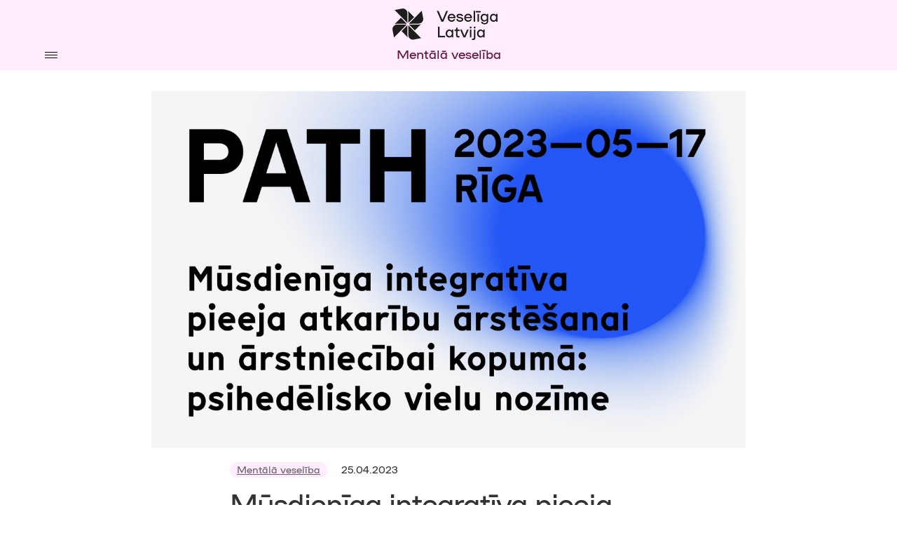

--- FILE ---
content_type: text/html; charset=UTF-8
request_url: https://veseligalatvija.lv/mentala_veseliba/84-musdieniga_integrativa_pieeja_atkaribu_arstesanai_un_arstniecibai_kopuma_psihedelisko_vielu_nozime_starptautiska_tiessaistes_konference._17.maijs_riga/
body_size: 6786
content:
<!doctype html>
<html>
<head>
<meta charset="utf-8">
<title>Veselīga Latvija</title>
<link rel="preconnect" href="https://fonts.gstatic.com" crossorigin>
<link href="https://fonts.googleapis.com/css?family=Montserrat:500,500i,700,700i" rel="stylesheet">
<link href="https://fonts.googleapis.com/css2?family=Lora:ital,wght@0,400;0,600;1,400;1,600&display=swap" rel="stylesheet">
<base href="https://veseligalatvija.lv/" />
<meta name="viewport" content="user-scalable=no, initial-scale=1, maximum-scale=1, minimum-scale=1, width=device-width, height=device-height, target-densitydpi=device-dpi" />
<script src="js/jquery-3.5.0.min.js"></script>
<script src="https://www.gstatic.com/firebasejs/ui/4.8.1/firebase-ui-auth.js"></script>
<link type="text/css" rel="stylesheet" href="https://www.gstatic.com/firebasejs/ui/4.8.1/firebase-ui-auth.css" />
<!--<script src="js/fb.js"></script>-->
<link rel="stylesheet" type="text/css" href="s.css?v=64226">
<link rel="stylesheet" type="text/css" href="sm.css?v=64226">
<meta property="og:image" content="https://veseligalatvija.lv/i/raksti/nw84l.jpg" />
<meta property="og:title" content="Mūsdienīga integratīva pieeja atkarību ārstēšanai un ārstniecībai kopumā: psihedēlisko vielu nozīme Starptautiska tiešsaistes konference. 17.maijs, Rīga" />
<meta property="og:url" content="https://veseligalatvija.lv/mentala_veseliba/84-musdieniga_integrativa_pieeja_atkaribu_arstesanai_un_arstniecibai_kopuma_psihedelisko_vielu_nozime_starptautiska_tiessaistes_konference._17.maijs_riga/" />
<meta property="og:site_name" content="Veselīga Latvija" />
<meta property="og:description" content="Par garīgās veselības pamatiem, par indivīda veselību un to, kāda būtu ideālā sabiedrība, ja neeksistētu realitāte." />
<link rel="apple-touch-icon" sizes="180x180" href="/apple-touch-icon.png">
<link rel="icon" type="image/png" sizes="32x32" href="/favicon-32x32.png">
<link rel="icon" type="image/png" sizes="16x16" href="/favicon-16x16.png">
<link rel="manifest" href="/site.webmanifest">
<link rel="mask-icon" href="/safari-pinned-tab.svg" color="#5bbad5">
<meta name="msapplication-TileColor" content="#da532c">
<meta name="theme-color" content="#ffffff">
<link rel="canonical" href="https://veseligalatvija.lv/mentala_veseliba/84-musdieniga_integrativa_pieeja_atkaribu_arstesanai_un_arstniecibai_kopuma_psihedelisko_vielu_nozime_starptautiska_tiessaistes_konference._17.maijs_riga/" />

<script>
	var artstart = 0;
	var artnum = 10;
	var boxMade = false;
	var menuState = 'closed';
	
	function throwNewsletter() {
		nlFrame = '<iframe id="newsletter" src="newsletter.php" frameborder="0" scrolling="no"></iframe>';	
		$("#fullBodyOverlay").css({ 'display': 'block' });
		$("body").addClass('blurred');
		$("body").append(nlFrame);
		$("#fullBodyOverlay").css({ 'display': 'none' });
		$("body").removeClass('blurred');
		//$("#mainMenu").css({ 'height':60, 'background-color':'transparent' });
		//tmpMenu = $("#mainMenu");
		//$("#mainMenu").removeClass('hoverable');
		$("#mainMenu").removeClass('hoverable');
		setTimeout(function() {
			$("#mainMenu").addClass('hoverable');
		}, 555);
	}
	function closeNewsletter() {
		$("#newsletter").remove();	
	}
	
	function boxMaker() {
		if (boxMade == false) {
			boxMade = true;
			$.ajax({
			  type: "GET",
			  url: "incs/boxmaker.php",
			  //dataType:"json",
			  data: { columns: 1, num: artnum, startfrom: artstart, mob: 'n', lang: 'lv', sec: 10, mainsec: 10, limited: 1 },
			  cache: false,
			  success: function(data){
				  console.log(data);
				  if (data != NaN) {
					if (data == '') {
						
					} else {

						$("#boxColumn").append(data[1]);
						artstart = artstart + artnum + 1;
						boxMade = false;
											}
				  } else {
				  }
		  }
		});
		}
	}
	function pollResults() {
		$.ajax({
			  type: "GET",
			  url: "incs/poll_res.php",
			  cache: false,
			  success: function(data){

					$("#miniQuiz").html(data);
					$("#miniQuiz").animate({ opacity:1 }, 100);

		  	  }
		});
	}
	
	function touchScreen() {
		return (('ontouchstart' in window) || (navigator.maxTouchPoints > 0) || (navigator.msMaxTouchPoints > 0));	
	}
	
	function openMenu() {
		$("#fullBodyOverlay").css({ 'display': 'block' });
		$("body").addClass('blurred');
		$("#mainMenu").addClass('hoverable');
		menuState = 'open';	
	}
	function closeMenu() {
		$("#fullBodyOverlay").css({ 'display': 'none' });
		$("body").removeClass('blurred');
		$("#mainMenu").removeClass('hoverable');	
		menuState = 'closed';
	}
	
	$(document).ready(function(e) {
		
		if (touchScreen()) {
			$("#menuOpener").bind('click', function() {
				if (menuState == 'open') {
					closeMenu();
				} else if (menuState == 'closed') {
					openMenu();
				}
			});				
		} else {		
			$("#mainMenu").bind('mouseenter', function() {
				openMenu();
			});
			$("#mainMenu").bind('mouseleave', function() {
				closeMenu();
			});
		}
		
		
		//$("#NLSignUp").bind('click', throwNewsletter);
		
				$(".quizOption").addClass('clickable');
		$(".quizOption").bind('click', function() {
			$("#miniQuiz").animate({ opacity:0 }, 100);
			$.ajax({
			  type: "POST",
			  url: "../functions/pollupdate.php",
			  dataType:"json",
			  data: { answer: $(this).attr('data-num'), poll: $(this).attr('data-cat') },
			  cache: false,
			  success: function(data){

						pollResults();

			  }
			});
		});
    });
	
</script>
<!-- Global site tag (gtag.js) - Google Analytics -->
<script async src="https://www.googletagmanager.com/gtag/js?id=G-VXKQDXZ06D"></script>
<script>
  window.dataLayer = window.dataLayer || [];
  function gtag(){dataLayer.push(arguments);}
  gtag('js', new Date());

  gtag('config', 'G-VXKQDXZ06D');
</script>
</head>

<body class="bd_10">
<div id="menuHolder" class="sectToned">
	<div id="mainMenu">
    	<div id="menuHeader" class="spanThree">
            <a id="menuOpener">
                <div></div>
                <div></div>
                <div></div>
            </a>
            <a id="logo" href="/"><img src="i/logo.png" /></a>
		</div>
        <ul id="menuLevel1" class="menuLevel">
        	<h3>Tēmas</h3>
        <li><a href="/uzturs/" data-num="2" class="mainMenu">Uzturs</a></li><li><a href="/fiziska_veseliba/" data-num="6" class="mainMenu">Fiziskā veselība</a></li><li><a href="/mentala_veseliba/" data-num="10" class="mainMenu selected">Mentālā veselība</a></li><li><a href="/vide_un_dzivesstils/" data-num="11" class="mainMenu">Vide un dzīvesstils</a></li><li><a href="/ekonomika/" data-num="15" class="mainMenu">Ekonomika</a></li><li><a href="/konferences/" data-num="99" class="mainMenu selected">Konferences</a></li>        </ul>
        <ul id="menuLevel2" class="menuLevel">
        	<h3>Kustība</h3>
        <li><a href="kustiba/par_kustibu/" class="mainMenu">Par kustību</a></li><li><a href="/autori/" class="mainMenu">Kustības kodols</a>        </ul>
        <div id="menuRightSide">
        
        </div>
    </div>
    <h1>Mentālā veselība</h1></div>
<div id="page" class="artPage">
<div id="artXtras"></div><div id="article"><div class="artImgHolder" style="background-image:url(/i/raksti/nw84l.jpg);"></div><div id="articleContent"><p id="artMetas"><a class="tonedSection ts10" href="mentala_veseliba">Mentālā veselība</a><span>25.04.2023</span><span class="authSpan"></span></p><h2>Mūsdienīga integratīva pieeja atkarību ārstēšanai un ārstniecībai kopumā: psihedēlisko vielu nozīme Starptautiska tiešsaistes konference. 17.maijs, Rīga</h2><p><strong>Mērķis</strong><br />Konferences mērķis ir rosināt jaunākajos pasaules zinātniskajos pētījumos balstītu diskusiju par integratīvu metožu pielietojumu medicīnā, īpa&scaron;i mentālo un onkoloģisko saslim&scaron;anu gadījumā, paliatīvajā aprūpē, kā arī atkarību ārstē&scaron;anā, izmantojot apziņu papla&scaron;ino&scaron;ās metodes un psihedēliskās vielas. Konferencē plānots arī aizsākt diskusiju par dažādu valstu pieejām psihedēlisko un psihotropo vielu kaitējuma mazinā&scaron;anā un sabiedrības izglīto&scaron;anā.</p>
<p><br /><strong>Galvenās diskusijas tēmas</strong><br />&Scaron;ī būs pirmā konference Latvijā un Baltijā, kurā tiks runāts par:</p>
<ul>
<li>jaunākajiem pētījumiem psihedēlisko vielu terapeitiskā potenciāla jomā (psihiski traucējumi,<br />atkarības, vēža slimnieki, paliatīvā aprūpe u.c.);</li>
<li>dažādu organizāciju un valstu pieredzi kaitējuma mazinā&scaron;anas jomā;</li>
<li>Baltijas valstu sadarbības iespējām, veidojot savstarpēju tīklojumu, lai attīstītu un saskaņotu pieeju<br />kaitējuma mazinā&scaron;anai un pētījumiem par psihedēliskām vielām.</li>
<li>nepiecie&scaron;amību pēc jaunas pieejas mentālās veselības aprūpē.</li>
</ul>
<p><br /><strong>Situācijas raksturojums</strong><br />&Scaron;ādas diskusijas nepiecie&scaron;amību aktualizējusi jaunu, īpa&scaron;i bīstamu sintētisko narkotisko vielu nekontrolēta parādī&scaron;anās Latvijā, un narkotisko vielu aizvien lielākā pieejamība pusaudžu vidū, neraugoties uz to atra&scaron;anos aizliegto vielu sarakstā. Kā arī nesenais ar narkotiku pārdozē&scaron;anu saistītais gadījums Ogrē, kura sekas bija pusaudža nāve. Saskaņā ar Rīgas psihiatrijas un narkoloģijas centra datiem, Latvijā aizvien palielinās atkarīgo pacientu skaits un pieaug rindas uz ārstē&scaron;anās programmām. Tajā pat laikā trūkst izvērstas un profesionālas diskusijas par psihedēliskajam vielām, vienlīdz pamatīgi aplūkojot abus aspektus &ndash; gan eventuālo un mūsdienu zinātniskajos pētījumos balstītu to pielietojumu terapijā, gan neap&scaron;aubāmās blaknes.</p>
<p>Absurdā situācija, kad psihedēliskās un psihotropās vielas, neraugoties uz aizliegumu, kā arī morālu un juridisku nosodījumu, tiek aizvien pieaugo&scaron;ā apjomā lietotas tāpat, turklāt ap&scaron;aubāmā, nereti dzīvībai bīstamā un nekontrolētā kvalitātē, nodara tikai vēl lielāku ļaunumu - tai pa&scaron;ai sabiedrībai un tās mentālajai/fiziskajai veselībai, kuru aizliegums it kā mēģina pasargāt.</p>
<p>Pasaules vado&scaron;ie pētnieciskie centri, kā Džona Hopkinsa centrs ( John Hopkins) ASV, Impērijas koledža Londonā, jau nāku&scaron;i klajā ar pētījumiem, kas saistīti ar psihedēlisko vielu (tādu kā MDMA,<br />psilocibīna un ketamīna) kā dro&scaron;u un efektīvu ārstniecības līdzekļu izmanto&scaron;anu depresijas, pēctraumatiskā stresa sindroma (PTSD), nikotīna atkarības, alkohola atkarības un dzīves nogales trauksmes ārstniecībā. Tie lielā mērā veicināju&scaron;i arī virknes psihedēlisko vielu dekriminalizācijas procesa aizsākumu daudzās pasaules valstīs.</p>
<p><br /><strong>Runātāji</strong></p>
<p><strong>Profesors Deivids Nats</strong> (David Nutt), neirozinātnieks un neirofarmakologs, Neirofarmakoloģijas nodaļas vadītājs Londonas Impērijas koledžā;<br /><strong>Deniss Makena</strong> (Dennis McKenna), etonofarmokologs, pētnieciskais farmolokogs un Makenas Dabas filozofijas akadēmijas dibinātājs;<br /><strong>Pols Stamets</strong> (Paul Stamets), amerikāņu mikologs, medicīnas pētnieks, se&scaron;u grāmatu autors un industrijas līderis pētījumos, kas saistīti ar sēņu izmantojumu planētas ekoloģijas un cilvēku<br />veselības uzlabo&scaron;anā;<br /><strong>Ītans Nadelmans</strong> (Ethan Nadelmann) Drug Policy Alliance dibinātājs Ņujorkā, narkotiku politikas reformas aizsācējs ASV un pasaulē;<br /><strong>Dr. Pamela Kriskova</strong> (Pamela Kryskow), ārste un klīniskā instruktore Britu Kolumbijas universitātē, &scaron;obrīd iesaistīta pētījumos par psilocibīna, ketamīna un MDMA pielietojumu psihoterapijā un psihedēlisko zāļu izmantojumu mentālo saslim&scaron;anu un hronisku sāpju gadījumā;<br /><strong>Mendels Kaelens</strong> (Mendel Kaelen), neirozinātnieks, mentālās veselības problēmu risinā&scaron;anas instrumenta &ndash; platformas Wavepaths dibinātājs.<br /><strong>Ieva Bite</strong>, psiholoģe, LU asociētā profesore<br /><strong>Nils Konstantinovs</strong>, bērnu un pusaudžu psihoterapeits, &ldquo;Pusaudžu un jaunie&scaron;u psihoterapijas centra<br />vadītājs&rdquo;<br /><strong>Vita Liberte</strong>, Urugvajas goda konsule Latvijā<br /><strong>Arnis Rītups</strong>, filozofs, žurnāla &ldquo;Rīgas laiks&rdquo; izdevējs<br /><strong>Luīze Bankoviča</strong>, pieredzes dizainere</p>
<p><strong>Dalība</strong><br />Konference notiks tie&scaron;saistē - Zoom formātā, angļu valodā (ar sinhrono tulkojumu latvie&scaron;u valodā)un būs bez maksas pieejama visiem interesentiem. Tās pamatauditorija ir mediķi, psihoterapeiti, izglītības darbinieki, tiesībsargājo&scaron;u iestāžu pārstāvji un citi interesenti.</p>
<p><strong>Rīkotāji</strong><br />Konferenci organizē biedrība &ldquo;Veselīga Latvija&rdquo; sadarbībā ar kultūras portālu Spiriterritory.com<br />Pla&scaron;āka informācija par konferenci un tās programma:</p>
<p><a href="https://veseligalatvija.lv/mentalasveselibaskonference/">https://veseligalatvija.lv/mentalasveselibaskonference/</a></p>
<p>&nbsp;</p><p><strong>Autora viedoklis ir neatkarīgs no portāla redakcijas. Autors ir atbildīgs par pausto faktu patiesumu.</strong></p><p><strong>Izmantojot informāciju no portāla “Veselīga Latvija”, atsauce ir obligāta.</strong></p></div></div><div id="paHolder" class="fpSect">
	<h2 class="firstH2">Līdzīgi raksti</h2>
    <h2 class="secondH2">Tev varētu interesēt</h2>
    <div id="paRelated">
        	<div class="fpNewLink">
        	<a href="mentala_veseliba/96-kadi_varetu_but_ieguvumi_no_marhihuanas_dekriminalizacijas/" class="imgHolder" style="background-image:url(i/raksti/nw96s.jpg);"></a>
            <a class="tonedSection ts10">
				Mentālā veselība            </a>
            <a href="mentala_veseliba/96-kadi_varetu_but_ieguvumi_no_marhihuanas_dekriminalizacijas/">
                <h3>Kādi varētu būt ieguvumi no marhihuānas dekriminalizācijas?</h3>
                            </a>
        </div>
        	<div class="fpNewLink">
        	<a href="mentala_veseliba/95-nosledzot_labaks_tu._dienas_mikrodeva_ceturto_posmu/" class="imgHolder" style="background-image:url(i/raksti/nw95s.jpg);"></a>
            <a class="tonedSection ts10">
				Mentālā veselība            </a>
            <a href="mentala_veseliba/95-nosledzot_labaks_tu._dienas_mikrodeva_ceturto_posmu/">
                <h3>Noslēdzot "Labāks Tu. Dienas Mikrodeva" ceturto posmu</h3>
                            </a>
        </div>
        	<div class="fpNewLink">
        	<a href="mentala_veseliba/94-tresa_posma_atskats_labaks_tu._dienas_mikrodeva/" class="imgHolder" style="background-image:url(i/raksti/nw94s.jpg);"></a>
            <a class="tonedSection ts10">
				Mentālā veselība            </a>
            <a href="mentala_veseliba/94-tresa_posma_atskats_labaks_tu._dienas_mikrodeva/">
                <h3>Trešā posma atskats: "Labāks Tu. Dienas Mikrodeva"</h3>
                            </a>
        </div>
        	<div class="fpNewLink">
        	<a href="mentala_veseliba/93-skumjas_ka_virzitajspeks/" class="imgHolder" style="background-image:url(i/raksti/nw93s.jpg);"></a>
            <a class="tonedSection ts10">
				Mentālā veselība            </a>
            <a href="mentala_veseliba/93-skumjas_ka_virzitajspeks/">
                <h3>Skumjas kā virzītājspēks</h3>
                            </a>
        </div>
            <div id="fpSupport">
           <iframe id="newsletter" src="newsletter.php" frameborder="0" scrolling="no"></iframe>        </div>
    </div>
    <div id="paExclusive">
    	    	<div class="fpNewLink">
        	<a href="vide_un_dzivesstils/83-lauksaimnieciba_nav_tas_vieglakais_bizness_ir_nepieciesamas_zinasanas/" class="imgHolder" style="background-image:url(i/raksti/nw83s.jpg);"></a>
            <a class="tonedSection ts11">
				Vide un dzīvesstils            </a>
            <a href="vide_un_dzivesstils/83-lauksaimnieciba_nav_tas_vieglakais_bizness_ir_nepieciesamas_zinasanas/">
                <h3>Lauksaimniecība nav tas vieglākais bizness, ir nepieciešamas zināšanas</h3>
                <p style="font-weight: 400;">Sarunā ar Raiti Rodiņu - Siguldas novada uzņēmēju, Bioloģisko Lauksaimnieku Kooperatīvās sabiedrības "Ekoloģisks.lv" valdes locekli un zemnieku - uzzinājām, vai Latvijā ekoloģiski audzētai pārtikai ir nākotne. Zemnieks Raitis saimnieko ar bioloģiskām metodēm un aicina citus lauksaimniekus darīt tāpat. &nbsp;</p>            </a>
        </div>
        	<div class="fpNewLink">
        	<a href="vide_un_dzivesstils/82-merkis_ir_samazinat_paterinu_nesamazinot_komforta_limeni/" class="imgHolder" style="background-image:url(i/raksti/nw82s.jpg);"></a>
            <a class="tonedSection ts11">
				Vide un dzīvesstils            </a>
            <a href="vide_un_dzivesstils/82-merkis_ir_samazinat_paterinu_nesamazinot_komforta_limeni/">
                <h3>Mērķis ir samazināt patēriņu, nesamazinot komforta līmeni</h3>
                <p style="font-weight: 400;">Paradumu maiņa ir atslēga uz energoefektīvāku dzīvi. Galvenais mērķis ir samazināt patēriņu, nesamazinot komforta līmeni. Sarunā ar energoefektivitātes ekspertu Anriju Tukuli uzzinājām par energoefektivitātes tendencēm, ko nozīmē &ldquo;klimatneitrāls mājoklis&rdquo; un kā padarīt savu mājokli energoefektīvāku.&nbsp;</p>            </a>
        </div>
        	<div class="fpNewLink">
        	<a href="ekonomika/79-ka_pandemijas_sekas_un_notikumi_ukraina_ietekmejusi_uznemejdarbibas_vidi_latvija/" class="imgHolder" style="background-image:url(i/raksti/nw79s.jpg);"></a>
            <a class="tonedSection ts15">
				Ekonomika            </a>
            <a href="ekonomika/79-ka_pandemijas_sekas_un_notikumi_ukraina_ietekmejusi_uznemejdarbibas_vidi_latvija/">
                <h3>Kā pandēmijas sekas un notikumi Ukrainā ietekmējuši uzņēmējdarbības vidi Latvijā?</h3>
                <p style="text-align: justify;">Kāds ir uzņēmēju noskaņojums Baltijā? Kā pandēmijas sekas un notikumi Ukrainā ietekmēju&scaron;i uzņēmējdarbības vidi Latvijā? Lai diskutētu par &scaron;iem un citiem jautājumiem, "Veselīga Latvija" uz sarunu aicināja "Noviti Finance" Biznesa finansē&scaron;anas vadītāju Dagni Iļjinu.</p>            </a>
        </div>
        	<div class="fpNewLink">
        	<a href="vide_un_dzivesstils/78-mums_ir_vienam_otru_jastiprina/" class="imgHolder" style="background-image:url(i/raksti/nw78s.jpg);"></a>
            <a class="tonedSection ts11">
				Vide un dzīvesstils            </a>
            <a href="vide_un_dzivesstils/78-mums_ir_vienam_otru_jastiprina/">
                <h3>Mums ir vienam otru jāstiprina</h3>
                <p style="text-align: justify;">Cik apzināti mēs izvēlamies to, ko ēdam? Kas dominē mūsu ikdienas pārtikas grozā &ndash; lielveikalu piedāvājums vai vietējo zemnieku audzēti produkti? Kāda būtu ideālā nākotnes saikne starp pircēju uz zemnieku?</p>
<p style="text-align: justify;">Saruna ar platformas Svaigi.lv izveidotāju Elīnu Novadu</p>            </a>
        </div>
        </div>
</div><div id="artRight"></div><div id="boxColumn"></div>
</div>
<div id="footer">
	<div id="footerContent">
		<h2 id="logo_w"><img src="i/logo_w.png" /></h2>
        <h4>All rights reserved © 2021</h4>
        <ul id="footerLinks">
        	<li><a href="kustiba/par_kustibu/">Par kustību</a></li>
            <li><a>VLTV</a></li>
            <li><a href="kustiba/kontakti/">Kontakti</a></li>
            <li><a href="kustiba/privatuma_politika/">Privātuma politika</a></li>
            <li class="social"><a href="https://www.facebook.com/VeseligaLatvija/" target="_blank">Facebook</a></li>
            <li class="social"><a href="https://www.youtube.com/channel/UCPQ-FJ5TI71orQswl6QJfnA" target="_blank">Youtube</a></li>
            <li class="social"><a href="https://www.instagram.com/veseligalatvija/" target="_blank">Instagram</a></li>
        </ul>
    </div>
</div>
<div id="fullBodyOverlay"></div>
</body>
</html>

--- FILE ---
content_type: text/html; charset=UTF-8
request_url: https://veseligalatvija.lv/newsletter.php
body_size: 728
content:
<!doctype html>
<html>
<head>
<meta charset="utf-8">
<title>VL Newsletter</title>
<link rel="preconnect" href="https://fonts.gstatic.com" crossorigin>
<link href="https://fonts.googleapis.com/css?family=Montserrat:500,500i,700,700i" rel="stylesheet">
<link href="https://fonts.googleapis.com/css2?family=Lora:ital,wght@0,400;0,600;1,400;1,600&display=swap" rel="stylesheet">
<link rel="stylesheet" type="text/css" href="s.css">
<link rel="stylesheet" type="text/css" href="style_nl.css">
<script type="text/javascript" src="js/jquery-1.11.1.min.js"></script>
<script>
	$(document).ready(function() {
		$("#nl_epasts").bind('focus', function() {
			if ($(this).val() == 'e-pasts') {
				$(this).val('');	
			}
		});
	});
</script>
</head>

<body>
<!--<a id="nl_close" href="javascript:void(0)"><img src="i/close_nl.svg" alt="Close" /></a>-->
<form id="newsletterForm" method="post" action="newslettersignup.php?lang=lv">
    <h1>Ikmēneša labāko ziņu apkopojums tavā e-pastā:</h1>
    <input type="email" name="email" id="nl_epasts" value="e-pasts" />
    <input type="text" name="pass" id="nl_pass" value="" />
    <input type="submit" value="pierakstīties" />
    <p>* Aizpildot šo formu, jūs reģistrējaties, lai saņemtu mūsu e-pastus. Jūs jebkurā laikā varat atteikties no jaunumu saņemšanas.</p>
</form>
</body>
</html>

--- FILE ---
content_type: text/css
request_url: https://veseligalatvija.lv/sm.css?v=64226
body_size: 868
content:
@media only screen and (orientation: portrait) {
	/* First page view */
	#fpSect1, #fpSect2, #fpSect3, #fpGoodToKnow {
		display:flex;
		flex-flow:column;
	}
	.firstH2 {
		order:1;
	}
	#fpMainArt, #fpGoodToKnow, #fpPopMainArt {
		order:2;
	}
	#fpNewArt, #fpPopNewArt {
		order:3;
	}
	.secondH2 {
		order:4;
	}
	#fpAuthors, #fpQuote, #fpSupport {
		order:5;
	}	
	#fpGoodToKnow {
		display:block;
		margin-bottom:20px;
	}
	#fpGoodToKnow a h3 {
		margin-bottom:1em;
	}
	#fpQuote h3 {
		font-size:24px;
	}
	#page.jaunakais #sectViewHolder {
		display:flex;
		flex-flow:column;	
	}
	#page.jaunakais #sectViewHolder #moreSectionPosts {
		order:2;
		margin-top:0px;
	}
	#page.jaunakais #sectViewHolder #miniquiz {
		order:5;
	}
	
	
	/* Section view */
	#sectViewHolder {
		display:flex;
		flex-flow:column;	
	}
	#sectionPosts {
		order:2;
	}
	#miniQuiz {
		order:5;
	}
	#topSectionPosts, #moreSectionPosts {
		display:block;
	}
	.authListFull {
		display:block;
		grid-gap:28px;
		margin-top:28px;
	}
	#singleAuth {
		display:block;
		margin-bottom:40px;
		border-radius:3px;
	}
	#singleAuth .largeImgHolder {
		margin-bottom:20px;
	}
	#authAllArts {
		display:grid;
		grid-template-columns:repeat(2, 1fr);
		grid-gap:28px;
		margin-bottom:24px;
		font-size:0.9em;
	}
	#authAllArts .fpNewLink h3, #authAllArts .fpNewLink p {
		margin-left:0px;
	}
	#authAllArts .tonedSection {
		margin:1em 0;
	}
	
	
	/* Article view */
	#page.artPage {
		display:flex;
		flex-flow:column;
	}
	#article {
		order:1;
	}
	#paHolder {
		order:2;
	}
	#artXtras {
		order:3;
	}
	#artRight {
		order:4;
	}
	#articleContent {
		width:90vw;
	}
	
	#paHolder {
		display:flex;
		flex-flow:column;
	}
	#paRelated {
		order:3;
		display:block;
	}
	#paExclusive {
		order:5;
	}
	
	/* Menu */
	#mainMenu {
		grid-template-columns:1fr 1fr;
	}
	
	/* Footer */
	#footerLinks li a, #footerLinks li.social a {
		display:block;
		margin-bottom:0.6em;
	}
	#footerLinks li.social a {
		float:none;
	}
	#partnerLogos {
		display:grid;
		grid-gap:30px;
		grid-auto-flow:unset;
		grid-template-columns: repeat(2, 1fr);
	}
	#partnerLogos div a img {
		margin:0px;
	}
	
	#confVidPage {
		display:block;
		margin-top:40px;
	}
	.confVidHolder {
		width:100%;
		margin-bottom:40px;
	}
	.section {
		display:block;
		padding:30px;
	}
	.section > *:first-child, .section > *:last-child {
		border:none !important;
		/*padding:0px !important;*/
	}
	#sectionProgram p {
		text-align:justify !important;
	}
	
	.confHeader #langSwitch {
		top:auto;
		bottom:-20px;
	}
}

--- FILE ---
content_type: text/css
request_url: https://veseligalatvija.lv/s.css
body_size: 3165
content:
@font-face {
  font-family: 'NAMU-Pro';
  src: url('f/NAMU-Pro.eot'); 
  src: url('f/NAMU-Pro.eot?#iefix') format('embedded-opentype'), 
       url('f/NAMU-Pro.woff2') format('woff2'),
       url('f/NAMU-Pro.woff') format('woff');
}
* {
	margin:0px;
	padding:0px;
	border:none;
}
body, html {
	width:100%;
}
body {
	background-color:#FFF;
	color:#333;
	font-family:'NAMU-Pro', 'Montserrat', Arial, Helvetica, sans-serif;
	font-weight:400;
	text-align:center;
	z-index:0;
}
body.blurred {
	text-shadow:0 0 4px #000;
}
#topPadder {
	width:100%;
	height:130px;
}
#menuHolder {
	width:100%;
	height:100px;
	margin-bottom:20px;
	position:fixed;
	z-index:10000;
}
#menuHolder.menuWhite {
	background-color:#FFF;
}
#mainMenu {
	width:90vw;
	max-width:1296px;
	margin-left:auto;
	margin-right:auto;
	height:100px;
	overflow:hidden;
	display:grid;
	grid-template-columns:1fr 1fr 2fr;
	position:relative;
	z-index:2000;
	text-shadow:none !important;
}
#mainMenu.hoverable {
	height:auto;
	background-color:#FFF;
	border-left:20px solid #FFF;
	border-right:20px solid #FFF;
}
#menuHeader {
	text-align:left;
}
#menuOpener {
	display:inline-block;
	width:18px;
	height:12px;
	margin:74px 0 24px 0;
}
#menuOpener div {
	width:100%;
	height:1px;
	background-color:#000;
	margin-bottom:3px;
}
#menuOpener div:last-child {
	margin-bottom:0px;
}
#logo {
	color:#999;
	font-weight:700;
	font-size:16px;
	text-transform:uppercase;
	text-decoration:none;
	position:absolute;
	top:12px;
	left:50%;
	margin-left:-80px;
}
#logo img, #logo_w img {
	width:150px;
	height:auto;
}
#mainMenu:hover #logo {
	display:inline-block;
}
.menuLevel {
	list-style-type:none;
	margin:22px 0;
	text-align:left;
}
.menuLevel li {
	display:inline;
}
.menuLevel li a {
	display:block;
	color:#161616;
	text-decoration:none;
	font-size:28px;
	margin-top:20px;
	cursor:pointer;
}
.menuLevel h3 {
	font-size:18px;
}
h2, h3, h4 {
	font-weight:500;
	text-align:left;
}
h1 {
	font-size:18px;
	text-align:center;
	position:absolute;
	top:65px;
	font-weight:500;
	width:100%;
}
#page a {
	color:#161616;
	text-decoration:none;
}
#page #article p a, #page .authInfoHolder p a {
	color:#134561;
	text-decoration:underline;
}
#fullBodyOverlay {
	position:fixed;
	top:0px;
	left:0px;
	width:100vw;
	height:100vh;
	background-color:rgba(124,124,124,0.6);
	display:none;
	z-index:1500;
}

/*FIRST PAGE*/
#fpSect1 {
	display:grid;
	grid-template-columns:repeat(3, 1fr);
	column-gap:48px;	
}
.fpSect h2, #sectViewHolder h2, .genericH2, #partners h2 {
	font-size:28px;
	height:48px;
	box-shadow: inset 0px -1px 0px #F3F3FA;
	margin-bottom:20px;
	color:#161616;
	letter-spacing:-1px;
}
#fpMainArt img, #fpPopMainArt img {
	width:100%;
	height:auto;
	border-radius:3px;
}
#fpMainArt h3, #fpPopMainArt h3 {
	font-size:28px;
	letter-spacing:-1px;
	margin-bottom:0.5em;
}

.fpNewLink {
	width:100%;
	margin-bottom:16px;
	overflow:hidden;
}
.fpNewLink h3 {
	font-size:18px;
	line-height:21px;
	margin-bottom:12px;
}
.fpNewLink .imgHolder {
	width:124px;
	height:124px;
	background-repeat:no-repeat;
	background-size:cover;
	background-position:center center;
	float:left;
	border-radius:3px;
	display:block;
}
.fpNewLink h3, .fpNewLink p {
	margin-left:140px;
}
.fpNewLink a.tonedSection {
	margin-left:16px;
}
#fpAuthors {
	display:grid;
	grid-template-rows: repeat(5, 1fr);
}
#fpAuthors .roundPicHolder {
	width:64px;
	height:64px;
	border-radius:64px;
	background-position:center center;
	background-size:cover;
	float:left;
	margin-right:16px;
	filter: grayscale(100%);
	transition:filter 0.3s ease-out;
}
#fpAuthors h3 {
	font-size:18px;
	margin-top:0em;
}
.fpAuthor {
	width:100%;
	overflow:hidden;
	margin-bottom:16px;
	display:block;
}
#fpAuthors .fpAuthor:hover .roundPicHolder {
	filter:none;
}

#fpSect2 {
	display:grid;
	grid-template-columns:3fr 2fr;
	column-gap:48px;
	margin-top:80px;
}
#fpQuote {
	background-image:url('i/raksti/nw10s.jpg');
	background-size:cover;
	background-position:center center;
	position:relative;
	border-radius:3px;
}
#fpQuote h3 {
	font-family:'Lora', "Times New Roman", Times, serif;
	font-style:italic;
	font-weight:400;
	font-size:32px;
	color:#FFF;
	text-align:center;
	width:70%;
	margin:40px 15%;
	position:relative;
}
#page p#fpQuoteAuth {
	margin-bottom:40px;
	left:0px;
	width:100%;
	text-align:center;
	color:#FFF;
	font-size:14px;
	font-family:'NAMU-Pro', 'Montserrat', Arial, Helvetica, sans-serif;
	position:relative;
}
#fpGoodToKnow {
	display:grid;
	grid-template-columns:repeat(3, 1fr);
	grid-gap:38px;
}
#fpGoodToKnow .imgHolderTop {
	width:100%;
	padding-top:66%;
	background-position:center center;
	background-size:cover;
	border-radius:3px;
	margin-bottom:34px;
	display:block;
	position:relative;
}
#page p.fpGoodAuth {
	text-align:center;
	font-size:14px;
	color:#666;
	font-family:'NAMU-Pro', 'Montserrat', Arial, Helvetica, sans-serif;
	margin-bottom:10px;
}
#page #fpGoodToKnow h3 {
	font-size:18px;
	line-height:21.6px;
	text-align:center;
}
.gtnBadge {
	position:absolute;
	bottom:0px;
	left:50%;
	transform:translate(-50%, 50%);
	background-color:#FFF;
	border:1px solid #F3F3FA;
	border-radius:200px;
	font-size:14px;
	color:#3C3C5B;
	padding:5px 9px;
	display:flex;
	align-items:center;
}
.gtnBadge img {
	width:18px;
	height:auto;
	display:inline-block;
	margin-right:5px;
}


#fpSect3 {
	display:grid;
	grid-template-columns:repeat(3, 1fr);
	column-gap:48px;
	margin-top:80px;
}
#fpSupport h3 {
	background-color:#000;
	color:#FFF;
	padding:24px;
	font-size:32px;
	line-height:36.6px;
	border-radius:3px;
}
#fpSupport form {
	display:block;
	border:1px solid #000;
	border-radius:3px;
	background-color:#FFF;
	padding:10px;
	font-size:14px;
	overflow:hidden;
	margin-top:20px;
}
#fpSupport input[type="text"] {
	border:none;
	background-color:#FFF;
	color:#666;
	font-family:'NAMU-Pro', 'Montserrat', Arial, Helvetica, sans-serif;
	margin:15px 10px 0 10px;
	display:inline-block;
}
#fpSupport input[type="submit"] {
	display:inline-block;	
	background-color:#000;
	color:#FFF;
	font-family:'NAMU-Pro', 'Montserrat', Arial, Helvetica, sans-serif;
	font-size:14px;
	padding:12px 20px;
	border-radius:3px;
	float:right;
}

/*SECTION VIEW*/
#sectViewHolder {
	display:grid;
	grid-template-columns:1fr 2fr;
	column-gap:48px;
}
#page #miniQuiz p {
	font-family:'NAMU-Pro', 'Montserrat', Arial, Helvetica, sans-serif;
	font-size:18px;
	margin:20px 0;
}
#miniQuiz a.quizOption {
	display:block;
	padding:12px 16px;
	border:1px solid #F3F3FA;
	border-radius:3px;
	margin-bottom:10px;
	color:#161616;
	text-decoration:none;

}
#miniQuiz a.quizOver {
	position:absolute;
	top:0px;
	left:0px;	
	color:#FFF;
	width:100%;
	box-sizing:border-box;
}
#miniQuiz a.quizOption.clickable {
	cursor:pointer;
}
#miniQuiz a.quizOption.clickable:hover {
	border-color:#000;
}
#miniQuiz a.quizOption.quizSelected {
	border-color:#000;
}
.pollAnswerHolder {
	position:relative;
}

#topSectionPosts {
	display:grid;
	grid-template-columns:repeat(2, 1fr);
	column-gap:48px;
}
.topSectionPost .tsImgHolder {
	width:100%;
	padding-top:66%;
	background-position:center center;
	background-size:cover;
	border-radius:3px;
	display:block;
}
.topSectionPost h3 {
	font-size:28px;
	letter-spacing:-1px;
	margin-bottom:0.5em;
}

#moreSectionPosts {
	display:grid;
	grid-template-columns:repeat(2, 1fr);
	column-gap:48px;
	margin-top:80px;
}

/** ARTICLE VIEW **/
#article {
	position:relative;
}
.artImgHolder {
	width:100%;
	padding-top:60%;
	background-size:cover;
	background-position:center center;
}
#articleContent {
	width:624px; 
	margin-left:auto;
	margin-right:auto;
}
#article h2 {
	font-size:40px;
	letter-spacing:-1px;
	margin-bottom:28px;
}
#article h3 {
	font-size:24px;
	letter-spacing:-1px;
	margin-bottom:28px;
}
#article blockquote {
	font-size:40px;
	line-height:48px;
	font-style:italic;
	margin-bottom:40px;
	font-family:'Lora', "Times New Roman", Times, serif;
	text-align:center;
}


/** POST-ARTICLE VIEW **/
#paHolder {
	display:grid;
	grid-template-columns:2fr 1fr;
	grid-gap:48px;
	grid-column:span 3;
	margin-top:160px;
}
#paRelated {
	display:grid;
	grid-template-columns:repeat(2, 1fr);
	column-gap:48px;
}

/** AUTHORS VIEW **/
.authListFull {
	display:grid;
	grid-template-columns:repeat(4, 1fr);
	grid-gap:28px;
	margin-top:28px;
}
.authListFull a {
	display:block;
}
.authListFull a .imgHolder {
	width:100%;
	padding-top:100%;
	margin-bottom:14px;
	background-size:cover;
	background-position:center center;
	background-repeat:no-repeat;
	border-radius:3px;
	filter:grayscale(100%);
	transition:filter 0.3s ease-out;
}
.authListFull a:hover .imgHolder {
	filter:none;
}
.authListFull a h3 {
	margin-bottom:14px;
}
.authListFull a:hover h3 {
	text-decoration:underline;
}

#singleAuth {
	display:grid;
	grid-template-columns:2fr 3fr;
	grid-gap:28px;
	margin-bottom:40px;
	border-radius:3px;
}
#singleAuth h3 {
	font-size:1.4em;
}
.largeImgHolder {
	width:100%;
	padding-top:100%;
	background-size:cover;
	background-position:center center;
	background-repeat:no-repeat;
}
#singleAuth .largeImgHolder {
	background-size:100%;
	background-position:center top;
}
#authAllArts {
	display:grid;
	grid-template-columns:repeat(3, 1fr);
	grid-gap:28px;
	margin-bottom:24px;
}


/** FOOTER **/
#footer {
	background-color:#000;
	margin-top:80px;
	width:100%;	
}
#footerContent {
	width:90vw;
	max-width:1296px;
	margin-left:auto;
	margin-right:auto;
	padding:40px 0;
}
#footer h2 {
	font-size:18px;
	color:#FFF;
}
#footer h4 {
	font-size:12px;
	color:#666;
	margin-top:8px;
}
#footerLinks {
	display:block;
	list-style-type:none;
	margin-top:54px;
	width:100%;
	text-align:left;
}
#footerLinks li {
	display:inline;
}
#footerLinks li a {
	display:inline-block;
	margin-right:12px;
	color:#FFF;
	text-decoration:none;
	font-size:14px;
}
#footerLinks li.social a {
	float:right;
}


/** GLOBAL **/
a.largePrev {
	display:block;
	width:100%;
	padding-top:60%;
	background-size:cover;
	background-position:center center;
	border-radius:3px;
}

.darkener {
	width:100%;
	height:100%;
	position:absolute;
	top:0px;
	left:0px;
	background-color:rgba(0, 0, 0, 0.7);
	border-radius:3px;
}
.spanTwo {
	grid-column:span 2;
}
.spanThree {
	grid-column:span 3;
}
.spanFour {
	grid-column:span 4;
}
a.seeMore {
	font-size:0.6em;
	display:block;
	float:right;
	margin-top:0.6em;
}
a.seeMoreLarge {
	display:block;
	float:right;
}

p.oneLiner {
	height:1.2em;
	white-space:nowrap;
	overflow:hidden;
	text-overflow:ellipsis;
}
p.twoLiner {
	height:2.4em;
	/*white-space:nowrap;*/
	overflow:hidden;
	text-overflow:ellipsis;
}

a.tonedSection {
	display:inline-block;
	font-size:14px;
	text-decoration:none;
	padding:2px 10px 4px 10px;
	margin-bottom:12px;
	border-radius:500px;
}
#fpPopMainArt a.tonedSection, #fpMainArt a.tonedSection, #topSectionPosts a.tonedSection {
	margin-top:12px;
}

body.bd_11 .sectToned, #page a.ts11 {
	color:#065630;
	background-color:#EEFFEA;
}
body.bd_15 .sectToned, #page a.ts15 {
	color:#1E245F;
	background-color:#EDF4FF;
}
body.bd_6 .sectToned, #page a.ts6 {
	color:#134561;
	background-color:#D2FFFA;
}
body.bd_10 .sectToned, #page a.ts10 {
	color:#64133A;
	background-color:#FFECFD;
}
body.bd_2 .sectToned, #page a.ts2 {
	color:#6D3E13;
	background-color:#FFF6E3;
}
body.bd_1 .sectToned, body.bd_ .sectToned {
	background-color:#FFF;
}

#page {
	width:90vw;
	max-width:1296px;
	margin-left:auto;
	margin-right:auto;
	text-align:justify;
	padding-top:130px;
}
#page.artPage {
	display:grid;
	grid-template-columns:1fr 848px 1fr;
}
#page p, #page li {
	font-family:'Lora', "Times New Roman", Times, serif;
	margin-bottom:1.5em;
	font-weight:400;
	font-size:0.95em;
}
#page #article p, #page #article li {
	font-size:18px;
	line-height:160%;
	text-indent:32px;
}
#page #article p a {
	color:#666;
	text-decoration:underline;
}
#page #article p img {
	width:100%;
	height:auto;
}
#page ol, #page ul {
	list-style-position:inside;
}
#page #article li {
	text-indent:0px;
}
#page #article p.artIntro {
	font-family:'NAMU-Pro', 'Montserrat', Arial, Helvetica, sans-serif;
	font-size:18px;
	line-height:29p;
}
#page p#artMetas {
	margin-top:20px;
	margin-bottom:0px;
	font-family:'NAMU-Pro', 'Montserrat', Arial, Helvetica, sans-serif;
	font-size:14px;
	text-indent:0px;
	line-height:normal;
}
#page p#artMetas span {
	display:inline-block;
	margin:0 20px;
	font-size:14px;
}
#page p#artMetas span.authSpan {
	margin-left:0px;
	margin-bottom:1em;
}
.prevAuth {
	display:inline-block;
	margin-left:20px;
	font-size:14px;
}
#artMetas span.prevAuth {
	margin-right:0px;
}

.boxpic {
	width:150px;
	height:150px;
	float:left;
	margin-right:2em;
	background-size:cover;
	background-position:center center;
}
#newsletter {
	width:100%;
	height:276px;
	position:fixed;
	/*top:50%;
	left:50%;
	transform:translate(-50%, -50%);
	text-shadow:none !important;
	box-shadow:0 0 20px #666666;*/
	position:relative;
}
#partners {
	width:90vw;
    max-width:1296px;
    margin-left:auto;
    margin-right:auto;
}
#partnerLogos {
	/*display:grid;	
	grid-auto-flow:column;
	grid-gap:5vw;*/
	height:100px;
	text-align:left;
}
/*#partnerLogos div a {
	display:inline-block;
	width:100%;
	height:100%;
}*/
#partnerLogos div a img {
	width:auto;
	height:45px;
	display:inline-block;
	float:left;
	margin-right:50px;
}



--- FILE ---
content_type: text/css
request_url: https://veseligalatvija.lv/style_nl.css
body_size: 594
content:
* {
	margin:0px;
	padding:0px;
}
body, html {
	width:100%;
	height:100%;
}
body {
	background-color:#FFF;
	color:#000;
	font-family:'Montserrat', Arial, Helvetica, sans-serif;
	font-weight:700;
	font-size:1em;
	text-align:left;
}
form {
	padding:40px 20px 30px 20px;
	/*width:376px;*/
	padding:0px;
	width:100%;
	height:100%;
	box-sizing:border-box;
}
input {
	width:100%;
	font-size:1em;
	padding:0.5em;
	font-family:'Montserrat', Arial, Helvetica, sans-serif;
	font-weight:500;
	background-color:#FFF;
	color:#000;
	margin-top:20px;
	border:1px solid #000;
	box-sizing:border-box;
	text-align:left;
	display:block;
}
input[type="submit"] {
	background-color:#000;
	color:#FFF;
	margin-bottom:20px;
	font-weight:700;
}
h1 {
	font-size:1em;
	max-width:76%;
	position:static;
	text-align:left;
}
p {
	font-size:0.7em;
	line-height:1.4em;
	font-family:'Lora', Georgia, "Times New Roman", Times, serif;
	font-weight:normal;
}
input#nl_pass {
	height:0px;
	overflow:hidden;
	font-size:0px;
	position:absolute;
	top:0px;
	border:none;
}
#nl_close {
	position:absolute;
	top:10px;
	right:10px;
	width:15px;
	height:15px;
}
#nl_close img {
	width:15px;
	height:15px;
}
p#cookie_consent {
	position:absolute;
	left:0px;
	top:50%;
	transform:translate(0, -50%);
	width:100%;
	font-size:1em;
	font-family:'Montserrat', Arial, Helvetica, sans-serif;
	font-weight:400;
	text-align:center;

}
p#cookie_consent a {
	display:inline-block;
	padding:0.3em 1em;
	background-color:#000;
	color:#FFF;
	text-decoration:none;
	margin-left:1em;
}

--- FILE ---
content_type: text/javascript; charset=UTF-8
request_url: https://www.gstatic.com/firebasejs/ui/4.8.1/firebase-ui-auth.js
body_size: 74131
content:
/*! Terms: https://developers.google.com/terms */
(function(){/*

 Copyright The Closure Library Authors.
 SPDX-License-Identifier: Apache-2.0
*/
var k;function aa(a){var b=0;return function(){return b<a.length?{done:!1,value:a[b++]}:{done:!0}}}var ba="function"==typeof Object.defineProperties?Object.defineProperty:function(a,b,c){if(a==Array.prototype||a==Object.prototype)return a;a[b]=c.value;return a};
function ca(a){a=["object"==typeof globalThis&&globalThis,a,"object"==typeof window&&window,"object"==typeof self&&self,"object"==typeof global&&global];for(var b=0;b<a.length;++b){var c=a[b];if(c&&c.Math==Math)return c}throw Error("Cannot find global object");}var da=ca(this);function ea(a,b){if(b)a:{var c=da;a=a.split(".");for(var d=0;d<a.length-1;d++){var e=a[d];if(!(e in c))break a;c=c[e]}a=a[a.length-1];d=c[a];b=b(d);b!=d&&null!=b&&ba(c,a,{configurable:!0,writable:!0,value:b})}}
ea("Symbol",function(a){function b(f){if(this instanceof b)throw new TypeError("Symbol is not a constructor");return new c(d+(f||"")+"_"+e++,f)}function c(f,g){this.Mf=f;ba(this,"description",{configurable:!0,writable:!0,value:g})}if(a)return a;c.prototype.toString=function(){return this.Mf};var d="jscomp_symbol_"+(1E9*Math.random()>>>0)+"_",e=0;return b});
ea("Symbol.iterator",function(a){if(a)return a;a=Symbol("Symbol.iterator");for(var b="Array Int8Array Uint8Array Uint8ClampedArray Int16Array Uint16Array Int32Array Uint32Array Float32Array Float64Array".split(" "),c=0;c<b.length;c++){var d=da[b[c]];"function"===typeof d&&"function"!=typeof d.prototype[a]&&ba(d.prototype,a,{configurable:!0,writable:!0,value:function(){return fa(aa(this))}})}return a});function fa(a){a={next:a};a[Symbol.iterator]=function(){return this};return a}
var ha="function"==typeof Object.create?Object.create:function(a){function b(){}b.prototype=a;return new b},ia;if("function"==typeof Object.setPrototypeOf)ia=Object.setPrototypeOf;else{var ka;a:{var la={a:!0},ma={};try{ma.__proto__=la;ka=ma.a;break a}catch(a){}ka=!1}ia=ka?function(a,b){a.__proto__=b;if(a.__proto__!==b)throw new TypeError(a+" is not extensible");return a}:null}var na=ia;
function l(a,b){a.prototype=ha(b.prototype);a.prototype.constructor=a;if(na)na(a,b);else for(var c in b)if("prototype"!=c)if(Object.defineProperties){var d=Object.getOwnPropertyDescriptor(b,c);d&&Object.defineProperty(a,c,d)}else a[c]=b[c];a.Z=b.prototype}function oa(a,b){a instanceof String&&(a+="");var c=0,d=!1,e={next:function(){if(!d&&c<a.length){var f=c++;return{value:b(f,a[f]),done:!1}}d=!0;return{done:!0,value:void 0}}};e[Symbol.iterator]=function(){return e};return e}
ea("Array.prototype.keys",function(a){return a?a:function(){return oa(this,function(b){return b})}});ea("Array.from",function(a){return a?a:function(b,c,d){c=null!=c?c:function(h){return h};var e=[],f="undefined"!=typeof Symbol&&Symbol.iterator&&b[Symbol.iterator];if("function"==typeof f){b=f.call(b);for(var g=0;!(f=b.next()).done;)e.push(c.call(d,f.value,g++))}else for(f=b.length,g=0;g<f;g++)e.push(c.call(d,b[g],g));return e}});
ea("Array.prototype.values",function(a){return a?a:function(){return oa(this,function(b,c){return c})}});var qa="function"==typeof Object.assign?Object.assign:function(a,b){for(var c=1;c<arguments.length;c++){var d=arguments[c];if(d)for(var e in d)Object.prototype.hasOwnProperty.call(d,e)&&(a[e]=d[e])}return a};ea("Object.assign",function(a){return a||qa});ea("Object.is",function(a){return a?a:function(b,c){return b===c?0!==b||1/b===1/c:b!==b&&c!==c}});
ea("Array.prototype.includes",function(a){return a?a:function(b,c){var d=this;d instanceof String&&(d=String(d));var e=d.length;c=c||0;for(0>c&&(c=Math.max(c+e,0));c<e;c++){var f=d[c];if(f===b||Object.is(f,b))return!0}return!1}});
ea("String.prototype.includes",function(a){return a?a:function(b,c){if(null==this)throw new TypeError("The 'this' value for String.prototype.includes must not be null or undefined");if(b instanceof RegExp)throw new TypeError("First argument to String.prototype.includes must not be a regular expression");return-1!==(this+"").indexOf(b,c||0)}});ea("Array.prototype.entries",function(a){return a?a:function(){return oa(this,function(b,c){return[b,c]})}});var r=this||self;function ra(){}
function sa(a){a.Qa=void 0;a.Ed=function(){return a.Qa?a.Qa:a.Qa=new a}}function ta(a){var b=typeof a;return"object"!=b?b:a?Array.isArray(a)?"array":b:"null"}function ua(a){var b=ta(a);return"array"==b||"object"==b&&"number"==typeof a.length}function t(a){var b=typeof a;return"object"==b&&null!=a||"function"==b}function va(a,b,c){return a.call.apply(a.bind,arguments)}
function wa(a,b,c){if(!a)throw Error();if(2<arguments.length){var d=Array.prototype.slice.call(arguments,2);return function(){var e=Array.prototype.slice.call(arguments);Array.prototype.unshift.apply(e,d);return a.apply(b,e)}}return function(){return a.apply(b,arguments)}}function u(a,b,c){u=Function.prototype.bind&&-1!=Function.prototype.bind.toString().indexOf("native code")?va:wa;return u.apply(null,arguments)}
function xa(a,b){var c=Array.prototype.slice.call(arguments,1);return function(){var d=c.slice();d.push.apply(d,arguments);return a.apply(this,d)}}function v(a,b){for(var c in b)a[c]=b[c]}function w(a,b){a=a.split(".");var c=r;a[0]in c||"undefined"==typeof c.execScript||c.execScript("var "+a[0]);for(var d;a.length&&(d=a.shift());)a.length||void 0===b?c=c[d]&&c[d]!==Object.prototype[d]?c[d]:c[d]={}:c[d]=b}
function x(a,b){function c(){}c.prototype=b.prototype;a.Z=b.prototype;a.prototype=new c;a.prototype.constructor=a;a.ii=function(d,e,f){for(var g=Array(arguments.length-2),h=2;h<arguments.length;h++)g[h-2]=arguments[h];return b.prototype[e].apply(d,g)}}function ya(a){return a};function za(a){if(Error.captureStackTrace)Error.captureStackTrace(this,za);else{var b=Error().stack;b&&(this.stack=b)}a&&(this.message=String(a))}x(za,Error);za.prototype.name="CustomError";var Aa;function Ba(a,b){a=a.split("%s");for(var c="",d=a.length-1,e=0;e<d;e++)c+=a[e]+(e<b.length?b[e]:"%s");za.call(this,c+a[d])}x(Ba,za);Ba.prototype.name="AssertionError";function Ca(a,b){throw new Ba("Failure"+(a?": "+a:""),Array.prototype.slice.call(arguments,1));};var Da=Array.prototype.indexOf?function(a,b){return Array.prototype.indexOf.call(a,b,void 0)}:function(a,b){if("string"===typeof a)return"string"!==typeof b||1!=b.length?-1:a.indexOf(b,0);for(var c=0;c<a.length;c++)if(c in a&&a[c]===b)return c;return-1},Ea=Array.prototype.forEach?function(a,b){Array.prototype.forEach.call(a,b,void 0)}:function(a,b){for(var c=a.length,d="string"===typeof a?a.split(""):a,e=0;e<c;e++)e in d&&b.call(void 0,d[e],e,a)};
function Fa(a,b){for(var c="string"===typeof a?a.split(""):a,d=a.length-1;0<=d;--d)d in c&&b.call(void 0,c[d],d,a)}var Ga=Array.prototype.some?function(a,b){return Array.prototype.some.call(a,b,void 0)}:function(a,b){for(var c=a.length,d="string"===typeof a?a.split(""):a,e=0;e<c;e++)if(e in d&&b.call(void 0,d[e],e,a))return!0;return!1};function Ha(a,b){return 0<=Da(a,b)}function Ia(a,b){b=Da(a,b);var c;(c=0<=b)&&Ja(a,b);return c}
function Ja(a,b){return 1==Array.prototype.splice.call(a,b,1).length}function Ka(a,b){a:{for(var c=a.length,d="string"===typeof a?a.split(""):a,e=0;e<c;e++)if(e in d&&b.call(void 0,d[e],e,a)){b=e;break a}b=-1}0<=b&&Ja(a,b)}function La(a,b){var c=0;Fa(a,function(d,e){b.call(void 0,d,e,a)&&Ja(a,e)&&c++})}function Ma(a){var b=a.length;if(0<b){for(var c=Array(b),d=0;d<b;d++)c[d]=a[d];return c}return[]};function Na(a,b,c){for(var d in a)b.call(c,a[d],d,a)}function Oa(a,b){for(var c in a)if(b.call(void 0,a[c],c,a))return!0;return!1}function Pa(a){var b={},c;for(c in a)b[c]=a[c];return b}var Qa="constructor hasOwnProperty isPrototypeOf propertyIsEnumerable toLocaleString toString valueOf".split(" ");function Ra(a,b){for(var c,d,e=1;e<arguments.length;e++){d=arguments[e];for(c in d)a[c]=d[c];for(var f=0;f<Qa.length;f++)c=Qa[f],Object.prototype.hasOwnProperty.call(d,c)&&(a[c]=d[c])}};var Sa;function Ta(){if(void 0===Sa){var a=null,b=r.trustedTypes;if(b&&b.createPolicy)try{a=b.createPolicy("goog#html",{createHTML:ya,createScript:ya,createScriptURL:ya})}catch(c){r.console&&r.console.error(c.message)}Sa=a}return Sa};function Ua(a,b){this.ie=a===Va&&b||"";this.ag=Xa}Ua.prototype.Va=!0;Ua.prototype.Pa=function(){return this.ie};Ua.prototype.toString=function(){return"Const{"+this.ie+"}"};function Ya(a){if(a instanceof Ua&&a.constructor===Ua&&a.ag===Xa)return a.ie;Ca("expected object of type Const, got '"+a+"'");return"type_error:Const"}var Xa={},Va={};function Za(a,b){this.Zd=b===$a?a:""}k=Za.prototype;k.Va=!0;k.Pa=function(){return this.Zd.toString()};k.Md=!0;k.Fc=function(){return 1};k.toString=function(){return this.Zd+""};function ab(a){if(a instanceof Za&&a.constructor===Za)return a.Zd;Ca("expected object of type TrustedResourceUrl, got '"+a+"' of type "+ta(a));return"type_error:TrustedResourceUrl"}function bb(){var a=Ya(cb),b=Ta();a=b?b.createScriptURL(a):a;return new Za(a,$a)}var $a={};var db=String.prototype.trim?function(a){return a.trim()}:function(a){return/^[\s\xa0]*([\s\S]*?)[\s\xa0]*$/.exec(a)[1]};
function eb(a,b){if(b)a=a.replace(fb,"&amp;").replace(gb,"&lt;").replace(hb,"&gt;").replace(ib,"&quot;").replace(jb,"&#39;").replace(kb,"&#0;");else{if(!lb.test(a))return a;-1!=a.indexOf("&")&&(a=a.replace(fb,"&amp;"));-1!=a.indexOf("<")&&(a=a.replace(gb,"&lt;"));-1!=a.indexOf(">")&&(a=a.replace(hb,"&gt;"));-1!=a.indexOf('"')&&(a=a.replace(ib,"&quot;"));-1!=a.indexOf("'")&&(a=a.replace(jb,"&#39;"));-1!=a.indexOf("\x00")&&(a=a.replace(kb,"&#0;"))}return a}
var fb=/&/g,gb=/</g,hb=/>/g,ib=/"/g,jb=/'/g,kb=/\x00/g,lb=/[\x00&<>"']/;function mb(a,b){return a<b?-1:a>b?1:0};function nb(a,b){this.Yd=b===ob?a:""}k=nb.prototype;k.Va=!0;k.Pa=function(){return this.Yd.toString()};k.Md=!0;k.Fc=function(){return 1};k.toString=function(){return this.Yd.toString()};function pb(a){if(a instanceof nb&&a.constructor===nb)return a.Yd;Ca("expected object of type SafeUrl, got '"+a+"' of type "+ta(a));return"type_error:SafeUrl"}
var qb=/^(?:audio\/(?:3gpp2|3gpp|aac|L16|midi|mp3|mp4|mpeg|oga|ogg|opus|x-m4a|x-matroska|x-wav|wav|webm)|font\/\w+|image\/(?:bmp|gif|jpeg|jpg|png|tiff|webp|x-icon)|video\/(?:mpeg|mp4|ogg|webm|quicktime|x-matroska))(?:;\w+=(?:\w+|"[\w;,= ]+"))*$/i,rb=/^data:(.*);base64,[a-z0-9+\/]+=*$/i,sb=/^(?:(?:https?|mailto|ftp):|[^:/?#]*(?:[/?#]|$))/i;
function tb(a){if(a instanceof nb)return a;a="object"==typeof a&&a.Va?a.Pa():String(a);if(sb.test(a))a=ub(a);else{a=String(a);a=a.replace(/(%0A|%0D)/g,"");var b=a.match(rb);a=b&&qb.test(b[1])?ub(a):null}return a}function vb(a){if(a instanceof nb)return a;a="object"==typeof a&&a.Va?a.Pa():String(a);sb.test(a)||(a="about:invalid#zClosurez");return ub(a)}var ob={};function ub(a){return new nb(a,ob)}var wb=ub("about:invalid#zClosurez");var xb={};function yb(a,b){this.Xd=b===xb?a:"";this.Va=!0}yb.prototype.Pa=function(){return this.Xd};yb.prototype.toString=function(){return this.Xd.toString()};var zb={};function Ab(a,b){this.Wd=b===zb?a:"";this.Va=!0}Ab.prototype.Pa=function(){return this.Wd};Ab.prototype.toString=function(){return this.Wd.toString()};var Cb;a:{var Db=r.navigator;if(Db){var Eb=Db.userAgent;if(Eb){Cb=Eb;break a}}Cb=""}function y(a){return-1!=Cb.indexOf(a)};function Fb(){return(y("Chrome")||y("CriOS"))&&!y("Edge")};function Gb(a,b,c){this.Vd=c===Hb?a:"";this.zg=b}k=Gb.prototype;k.Md=!0;k.Fc=function(){return this.zg};k.Va=!0;k.Pa=function(){return this.Vd.toString()};k.toString=function(){return this.Vd.toString()};function Ib(a){if(a instanceof Gb&&a.constructor===Gb)return a.Vd;Ca("expected object of type SafeHtml, got '"+a+"' of type "+ta(a));return"type_error:SafeHtml"}
function Jb(a){if(a instanceof Gb)return a;var b="object"==typeof a,c=null;b&&a.Md&&(c=a.Fc());return Kb(eb(b&&a.Va?a.Pa():String(a)),c)}var Hb={};function Kb(a,b){var c=Ta();a=c?c.createHTML(a):a;return new Gb(a,b,Hb)}var Lb=new Gb(r.trustedTypes&&r.trustedTypes.emptyHTML||"",0,Hb);function Mb(a,b){var c=Nb(a);c&&"undefined"!=typeof c[b]&&(a&&(a instanceof c[b]||!(a instanceof c.Location||a instanceof c.Element))||Ca("Argument is not a %s (or a non-Element, non-Location mock); got: %s",b,Ob(a)))}function Ob(a){if(t(a))try{return a.constructor.displayName||a.constructor.name||Object.prototype.toString.call(a)}catch(b){return"<object could not be stringified>"}else return void 0===a?"undefined":null===a?"null":typeof a}
function Nb(a){try{var b=a&&a.ownerDocument,c=b&&(b.defaultView||b.parentWindow);c=c||r;if(c.Element&&c.Location)return c}catch(d){}return null};var Pb=function(a){var b=!1,c;return function(){b||(c=a(),b=!0);return c}}(function(){if("undefined"===typeof document)return!1;var a=document.createElement("div"),b=document.createElement("div");b.appendChild(document.createElement("div"));a.appendChild(b);if(!a.firstChild)return!1;b=a.firstChild.firstChild;a.innerHTML=Ib(Lb);return!b.parentElement});
function Qb(a,b){Mb(a,"HTMLScriptElement");a.src=ab(b);a:{b=(a.ownerDocument&&a.ownerDocument.defaultView||r).document;if(b.querySelector&&(b=b.querySelector("script[nonce]"))&&(b=b.nonce||b.getAttribute("nonce"))&&Rb.test(b))break a;b=""}b&&a.setAttribute("nonce",b)}function Sb(a,b){var c=Nb(a);c&&(!a||!(a instanceof c.Location)&&a instanceof c.Element)&&Ca("Argument is not a Location (or a non-Element mock); got: %s",Ob(a));b=b instanceof nb?b:vb(b);a.assign(pb(b))}
function Tb(a,b,c,d){a=a instanceof nb?a:vb(a);b=b||r;c=c instanceof Ua?Ya(c):c||"";return void 0!==d?b.open(pb(a),c,d,void 0):b.open(pb(a),c)}var Rb=/^[\w+/_-]+[=]{0,2}$/;function Ub(a){return a=eb(a,void 0)};function Vb(a,b){this.qg=a[r.Symbol.iterator]();this.dh=b;this.ih=0}Vb.prototype[Symbol.iterator]=function(){return this};Vb.prototype.next=function(){var a=this.qg.next();return{value:a.done?void 0:this.dh.call(void 0,a.value,this.ih++),done:a.done}};function Wb(a,b){return new Vb(a,b)};var Xb="StopIteration"in r?r.StopIteration:{message:"StopIteration",stack:""};function Yb(){}Yb.prototype.next=function(){return Yb.prototype.Xa.call(this)};Yb.prototype.Xa=function(){throw Xb;};Yb.prototype.Ka=function(){return this};function Zb(a){if(a instanceof $b||a instanceof ac||a instanceof bc)return a;if("function"==typeof a.next)return new $b(function(){return cc(a)});if("function"==typeof a[Symbol.iterator])return new $b(function(){return a[Symbol.iterator]()});if("function"==typeof a.Ka)return new $b(function(){return cc(a.Ka())});throw Error("Not an iterator or iterable.");}
function cc(a){if(!(a instanceof Yb))return a;var b=!1;return{next:function(){for(var c;!b;)try{c=a.next();break}catch(d){if(d!==Xb)throw d;b=!0}return{value:c,done:b}}}}function $b(a){this.Dd=a}$b.prototype.Ka=function(){return new ac(this.Dd())};$b.prototype[Symbol.iterator]=function(){return new bc(this.Dd())};$b.prototype.dd=function(){return new bc(this.Dd())};function ac(a){this.bc=a}l(ac,Yb);ac.prototype.Xa=function(){var a=this.bc.next();if(a.done)throw Xb;return a.value};
ac.prototype.next=function(){return ac.prototype.Xa.call(this)};ac.prototype[Symbol.iterator]=function(){return new bc(this.bc)};ac.prototype.dd=function(){return new bc(this.bc)};function bc(a){$b.call(this,function(){return a});this.bc=a}l(bc,$b);bc.prototype.next=function(){return this.bc.next()};function dc(a,b){this.Fa={};this.K=[];this.tc=this.size=0;var c=arguments.length;if(1<c){if(c%2)throw Error("Uneven number of arguments");for(var d=0;d<c;d+=2)this.set(arguments[d],arguments[d+1])}else a&&this.addAll(a)}k=dc.prototype;k.wa=function(){ec(this);for(var a=[],b=0;b<this.K.length;b++)a.push(this.Fa[this.K[b]]);return a};k.Na=function(){ec(this);return this.K.concat()};k.bb=function(a){return this.has(a)};k.has=function(a){return fc(this.Fa,a)};k.Fb=function(){return 0==this.size};
k.clear=function(){this.Fa={};this.tc=this.size=this.K.length=0};k.remove=function(a){return this.delete(a)};k.delete=function(a){return fc(this.Fa,a)?(delete this.Fa[a],--this.size,this.tc++,this.K.length>2*this.size&&ec(this),!0):!1};function ec(a){if(a.size!=a.K.length){for(var b=0,c=0;b<a.K.length;){var d=a.K[b];fc(a.Fa,d)&&(a.K[c++]=d);b++}a.K.length=c}if(a.size!=a.K.length){var e={};for(c=b=0;b<a.K.length;)d=a.K[b],fc(e,d)||(a.K[c++]=d,e[d]=1),b++;a.K.length=c}}
k.get=function(a,b){return fc(this.Fa,a)?this.Fa[a]:b};k.set=function(a,b){fc(this.Fa,a)||(this.size+=1,this.K.push(a),this.tc++);this.Fa[a]=b};k.addAll=function(a){if(a instanceof dc)for(var b=a.Na(),c=0;c<b.length;c++)this.set(b[c],a.get(b[c]));else for(b in a)this.set(b,a[b])};k.forEach=function(a,b){for(var c=this.Na(),d=0;d<c.length;d++){var e=c[d],f=this.get(e);a.call(b,f,e,this)}};k.clone=function(){return new dc(this)};k.keys=function(){return Zb(this.Ka(!0)).dd()};k.values=function(){return Zb(this.Ka(!1)).dd()};
k.entries=function(){var a=this;return Wb(this.keys(),function(b){return[b,a.get(b)]})};k.Ka=function(a){ec(this);var b=0,c=this.tc,d=this,e=new Yb;e.Xa=function(){if(c!=d.tc)throw Error("The map has changed since the iterator was created");if(b>=d.K.length)throw Xb;var f=d.K[b++];return a?f:d.Fa[f]};e.next=e.Xa.bind(e);return e};function fc(a,b){return Object.prototype.hasOwnProperty.call(a,b)};function gc(a){if(a.wa&&"function"==typeof a.wa)return a.wa();if("undefined"!==typeof Map&&a instanceof Map||"undefined"!==typeof Set&&a instanceof Set)return Array.from(a.values());if("string"===typeof a)return a.split("");if(ua(a)){for(var b=[],c=a.length,d=0;d<c;d++)b.push(a[d]);return b}b=[];c=0;for(d in a)b[c++]=a[d];return b}
function hc(a){if(a.Na&&"function"==typeof a.Na)return a.Na();if(!a.wa||"function"!=typeof a.wa){if("undefined"!==typeof Map&&a instanceof Map)return Array.from(a.keys());if(!("undefined"!==typeof Set&&a instanceof Set)){if(ua(a)||"string"===typeof a){var b=[];a=a.length;for(var c=0;c<a;c++)b.push(c);return b}b=[];c=0;for(var d in a)b[c++]=d;return b}}}
function ic(a,b,c){if(a.forEach&&"function"==typeof a.forEach)a.forEach(b,c);else if(ua(a)||"string"===typeof a)Array.prototype.forEach.call(a,b,c);else for(var d=hc(a),e=gc(a),f=e.length,g=0;g<f;g++)b.call(c,e[g],d&&d[g],a)};var jc=/^(?:([^:/?#.]+):)?(?:\/\/(?:([^\\/?#]*)@)?([^\\/?#]*?)(?::([0-9]+))?(?=[\\/?#]|$))?([^?#]+)?(?:\?([^#]*))?(?:#([\s\S]*))?$/;function kc(a,b){if(a){a=a.split("&");for(var c=0;c<a.length;c++){var d=a[c].indexOf("="),e=null;if(0<=d){var f=a[c].substring(0,d);e=a[c].substring(d+1)}else f=a[c];b(f,e?decodeURIComponent(e.replace(/\+/g," ")):"")}}}
function lc(a,b,c,d){for(var e=c.length;0<=(b=a.indexOf(c,b))&&b<d;){var f=a.charCodeAt(b-1);if(38==f||63==f)if(f=a.charCodeAt(b+e),!f||61==f||38==f||35==f)return b;b+=e+1}return-1}var mc=/#|$/;function nc(a,b){var c=a.search(mc),d=lc(a,0,b,c);if(0>d)return null;var e=a.indexOf("&",d);if(0>e||e>c)e=c;d+=b.length+1;return decodeURIComponent(a.substr(d,e-d).replace(/\+/g," "))}var oc=/[?&]($|#)/;function pc(a,b){this.ua=this.vb=this.ib="";this.Jb=null;this.mb=this.qa="";this.xa=this.Xg=!1;if(a instanceof pc){this.xa=void 0!==b?b:a.xa;qc(this,a.ib);var c=a.vb;rc(this);this.vb=c;c=a.ua;rc(this);this.ua=c;sc(this,a.Jb);c=a.qa;rc(this);this.qa=c;tc(this,a.X.clone());a=a.mb;rc(this);this.mb=a}else a&&(c=String(a).match(jc))?(this.xa=!!b,qc(this,c[1]||"",!0),a=c[2]||"",rc(this),this.vb=uc(a),a=c[3]||"",rc(this),this.ua=uc(a,!0),sc(this,c[4]),a=c[5]||"",rc(this),this.qa=uc(a,!0),tc(this,c[6]||"",
!0),a=c[7]||"",rc(this),this.mb=uc(a)):(this.xa=!!b,this.X=new vc(null,this.xa))}k=pc.prototype;
k.toString=function(){var a=[],b=this.ib;b&&a.push(wc(b,xc,!0),":");var c=this.ua;if(c||"file"==b)a.push("//"),(b=this.vb)&&a.push(wc(b,xc,!0),"@"),a.push(encodeURIComponent(String(c)).replace(/%25([0-9a-fA-F]{2})/g,"%$1")),c=this.Jb,null!=c&&a.push(":",String(c));if(c=this.qa)this.ua&&"/"!=c.charAt(0)&&a.push("/"),a.push(wc(c,"/"==c.charAt(0)?yc:zc,!0));(c=this.X.toString())&&a.push("?",c);(c=this.mb)&&a.push("#",wc(c,Ac));return a.join("")};
k.resolve=function(a){var b=this.clone(),c=!!a.ib;c?qc(b,a.ib):c=!!a.vb;if(c){var d=a.vb;rc(b);b.vb=d}else c=!!a.ua;c?(d=a.ua,rc(b),b.ua=d):c=null!=a.Jb;d=a.qa;if(c)sc(b,a.Jb);else if(c=!!a.qa){if("/"!=d.charAt(0))if(this.ua&&!this.qa)d="/"+d;else{var e=b.qa.lastIndexOf("/");-1!=e&&(d=b.qa.substr(0,e+1)+d)}e=d;if(".."==e||"."==e)d="";else if(-1!=e.indexOf("./")||-1!=e.indexOf("/.")){d=0==e.lastIndexOf("/",0);e=e.split("/");for(var f=[],g=0;g<e.length;){var h=e[g++];"."==h?d&&g==e.length&&f.push(""):
".."==h?((1<f.length||1==f.length&&""!=f[0])&&f.pop(),d&&g==e.length&&f.push("")):(f.push(h),d=!0)}d=f.join("/")}else d=e}c?(rc(b),b.qa=d):c=""!==a.X.toString();c?tc(b,a.X.clone()):c=!!a.mb;c&&(a=a.mb,rc(b),b.mb=a);return b};k.clone=function(){return new pc(this)};function qc(a,b,c){rc(a);a.ib=c?uc(b,!0):b;a.ib&&(a.ib=a.ib.replace(/:$/,""))}function sc(a,b){rc(a);if(b){b=Number(b);if(isNaN(b)||0>b)throw Error("Bad port number "+b);a.Jb=b}else a.Jb=null}
function tc(a,b,c){rc(a);b instanceof vc?(a.X=b,a.X.de(a.xa)):(c||(b=wc(b,Bc)),a.X=new vc(b,a.xa))}k.getQuery=function(){return this.X.toString()};function Cc(a,b,c){rc(a);a.X.set(b,c)}k.removeParameter=function(a){rc(this);this.X.remove(a);return this};function rc(a){if(a.Xg)throw Error("Tried to modify a read-only Uri");}k.de=function(a){this.xa=a;this.X&&this.X.de(a)};function Dc(a){return a instanceof pc?a.clone():new pc(a,void 0)}
function uc(a,b){return a?b?decodeURI(a.replace(/%25/g,"%2525")):decodeURIComponent(a):""}function wc(a,b,c){return"string"===typeof a?(a=encodeURI(a).replace(b,Ec),c&&(a=a.replace(/%25([0-9a-fA-F]{2})/g,"%$1")),a):null}function Ec(a){a=a.charCodeAt(0);return"%"+(a>>4&15).toString(16)+(a&15).toString(16)}var xc=/[#\/\?@]/g,zc=/[#\?:]/g,yc=/[#\?]/g,Bc=/[#\?@]/g,Ac=/#/g;function vc(a,b){this.ea=this.S=null;this.pa=a||null;this.xa=!!b}
function Fc(a){a.S||(a.S=new dc,a.ea=0,a.pa&&kc(a.pa,function(b,c){a.add(decodeURIComponent(b.replace(/\+/g," ")),c)}))}k=vc.prototype;k.add=function(a,b){Fc(this);this.pa=null;a=Gc(this,a);var c=this.S.get(a);c||this.S.set(a,c=[]);c.push(b);this.ea+=1;return this};k.remove=function(a){Fc(this);a=Gc(this,a);return this.S.bb(a)?(this.pa=null,this.ea-=this.S.get(a).length,this.S.remove(a)):!1};k.clear=function(){this.S=this.pa=null;this.ea=0};k.Fb=function(){Fc(this);return 0==this.ea};
k.bb=function(a){Fc(this);a=Gc(this,a);return this.S.bb(a)};k.forEach=function(a,b){Fc(this);this.S.forEach(function(c,d){c.forEach(function(e){a.call(b,e,d,this)},this)},this)};k.Na=function(){Fc(this);for(var a=this.S.wa(),b=this.S.Na(),c=[],d=0;d<b.length;d++)for(var e=a[d],f=0;f<e.length;f++)c.push(b[d]);return c};k.wa=function(a){Fc(this);var b=[];if("string"===typeof a)this.bb(a)&&(b=b.concat(this.S.get(Gc(this,a))));else{a=this.S.wa();for(var c=0;c<a.length;c++)b=b.concat(a[c])}return b};
k.set=function(a,b){Fc(this);this.pa=null;a=Gc(this,a);this.bb(a)&&(this.ea-=this.S.get(a).length);this.S.set(a,[b]);this.ea+=1;return this};k.get=function(a,b){if(!a)return b;a=this.wa(a);return 0<a.length?String(a[0]):b};
k.toString=function(){if(this.pa)return this.pa;if(!this.S)return"";for(var a=[],b=this.S.Na(),c=0;c<b.length;c++){var d=b[c],e=encodeURIComponent(String(d));d=this.wa(d);for(var f=0;f<d.length;f++){var g=e;""!==d[f]&&(g+="="+encodeURIComponent(String(d[f])));a.push(g)}}return this.pa=a.join("&")};k.clone=function(){var a=new vc;a.pa=this.pa;this.S&&(a.S=this.S.clone(),a.ea=this.ea);return a};function Gc(a,b){b=String(b);a.xa&&(b=b.toLowerCase());return b}
k.de=function(a){a&&!this.xa&&(Fc(this),this.pa=null,this.S.forEach(function(b,c){var d=c.toLowerCase();c!=d&&(this.remove(c),this.remove(d),0<b.length&&(this.pa=null,this.S.set(Gc(this,d),Ma(b)),this.ea+=b.length))},this));this.xa=a};k.extend=function(a){for(var b=0;b<arguments.length;b++)ic(arguments[b],function(c,d){this.add(d,c)},this)};var Hc={vi:!0},Ic={xi:!0},Jc={wi:!0},Kc={ui:!0};function Lc(){throw Error("Do not instantiate directly");}Lc.prototype.Sb=null;Lc.prototype.toString=function(){return this.content};function Mc(){Lc.call(this)}x(Mc,Lc);Mc.prototype.xd=Hc;function Nc(){Lc.call(this)}x(Nc,Lc);Nc.prototype.xd=Ic;Nc.prototype.Sb=1;function Oc(a,b){return null!=a&&a.xd===b};function Pc(a){Pc[" "](a);return a}Pc[" "]=ra;function Qc(a,b){var c=Rc;return Object.prototype.hasOwnProperty.call(c,a)?c[a]:c[a]=b(a)};var Sc=y("Opera"),z=y("Trident")||y("MSIE"),Tc=y("Edge"),Uc=Tc||z,Vc=y("Gecko")&&!(-1!=Cb.toLowerCase().indexOf("webkit")&&!y("Edge"))&&!(y("Trident")||y("MSIE"))&&!y("Edge"),Wc=-1!=Cb.toLowerCase().indexOf("webkit")&&!y("Edge"),Xc=Wc&&y("Mobile"),Yc=y("Macintosh");function Zc(){var a=r.document;return a?a.documentMode:void 0}var $c;
a:{var ad="",bd=function(){var a=Cb;if(Vc)return/rv:([^\);]+)(\)|;)/.exec(a);if(Tc)return/Edge\/([\d\.]+)/.exec(a);if(z)return/\b(?:MSIE|rv)[: ]([^\);]+)(\)|;)/.exec(a);if(Wc)return/WebKit\/(\S+)/.exec(a);if(Sc)return/(?:Version)[ \/]?(\S+)/.exec(a)}();bd&&(ad=bd?bd[1]:"");if(z){var cd=Zc();if(null!=cd&&cd>parseFloat(ad)){$c=String(cd);break a}}$c=ad}var dd=$c,Rc={};
function ed(a){return Qc(a,function(){for(var b=0,c=db(String(dd)).split("."),d=db(String(a)).split("."),e=Math.max(c.length,d.length),f=0;0==b&&f<e;f++){var g=c[f]||"",h=d[f]||"";do{g=/(\d*)(\D*)(.*)/.exec(g)||["","","",""];h=/(\d*)(\D*)(.*)/.exec(h)||["","","",""];if(0==g[0].length&&0==h[0].length)break;b=mb(0==g[1].length?0:parseInt(g[1],10),0==h[1].length?0:parseInt(h[1],10))||mb(0==g[2].length,0==h[2].length)||mb(g[2],h[2]);g=g[3];h=h[3]}while(0==b)}return 0<=b})}var fd;
if(r.document&&z){var gd=Zc();fd=gd?gd:parseInt(dd,10)||void 0}else fd=void 0;var hd=fd;var id=Object.freeze||function(a){return a};function jd(a){if(null!=a)switch(a.Sb){case 1:return 1;case -1:return-1;case 0:return 0}return null}function B(a){return Oc(a,Hc)?a:a instanceof Gb?C(Ib(a).toString(),a.Fc()):C(String(String(a)).replace(kd,ld),jd(a))}var C=function(a){function b(c){this.content=c}b.prototype=a.prototype;return function(c,d){c=new b(String(c));void 0!==d&&(c.Sb=d);return c}}(Mc),md=function(a){function b(c){this.content=c}b.prototype=a.prototype;return function(c){return new b(String(c))}}(Nc),D={};
function nd(a){return a instanceof Lc?!!a.content:!!a}var od=function(a){function b(c){this.content=c}b.prototype=a.prototype;return function(c,d){c=String(c);if(!c)return"";c=new b(c);void 0!==d&&(c.Sb=d);return c}}(Mc);function pd(a){return a.replace(/<\//g,"<\\/").replace(/\]\]>/g,"]]\\>")}function qd(a){if(Oc(a,Hc)){var b=String;a=String(a.content).replace(rd,"").replace(sd,"&lt;");b=b(a).replace(td,ld)}else b=String(a).replace(kd,ld);return b}
function ud(a){Oc(a,Ic)||Oc(a,Jc)?a=vd(a):a instanceof nb?a=vd(pb(a)):a instanceof Za?a=vd(ab(a).toString()):(a=String(a),wd.test(a)?a=a.replace(xd,yd):(Ca("Bad value `%s` for |filterNormalizeUri",[a]),a="about:invalid#zSoyz"));return a}function zd(a){Oc(a,Ic)||Oc(a,Jc)?a=vd(a):a instanceof nb?a=vd(pb(a)):a instanceof Za?a=vd(ab(a).toString()):(a=String(a),Ad.test(a)?a=a.replace(xd,yd):(Ca("Bad value `%s` for |filterNormalizeMediaUri",[a]),a="about:invalid#zSoyz"));return a}
function Bd(a){Oc(a,Kc)?a=pd(a.content):null==a?a="":a instanceof yb?(a instanceof yb&&a.constructor===yb?a=a.Xd:(Ca("expected object of type SafeStyle, got '"+a+"' of type "+ta(a)),a="type_error:SafeStyle"),a=pd(a)):a instanceof Ab?(a instanceof Ab&&a.constructor===Ab?a=a.Wd:(Ca("expected object of type SafeStyleSheet, got '"+a+"' of type "+ta(a)),a="type_error:SafeStyleSheet"),a=pd(a)):(a=String(a),Cd.test(a)||(Ca("Bad value `%s` for |filterCssValue",[a]),a="zSoyz"));return a}
function E(a,b,c,d){a||(a=c instanceof Function?c.displayName||c.name||"unknown type name":c instanceof Object?c.constructor.displayName||c.constructor.name||Object.prototype.toString.call(c):null===c?"null":typeof c,Ca("expected @param "+b+" of type "+d+(", but got "+a)+"."));return c}
var Dd={"\x00":"&#0;","\t":"&#9;","\n":"&#10;","\x0B":"&#11;","\f":"&#12;","\r":"&#13;"," ":"&#32;",'"':"&quot;","&":"&amp;","'":"&#39;","-":"&#45;","/":"&#47;","<":"&lt;","=":"&#61;",">":"&gt;","`":"&#96;","\u0085":"&#133;","\u00a0":"&#160;","\u2028":"&#8232;","\u2029":"&#8233;"};function ld(a){return Dd[a]}
var Ed={"\x00":"%00","\u0001":"%01","\u0002":"%02","\u0003":"%03","\u0004":"%04","\u0005":"%05","\u0006":"%06","\u0007":"%07","\b":"%08","\t":"%09","\n":"%0A","\x0B":"%0B","\f":"%0C","\r":"%0D","\u000e":"%0E","\u000f":"%0F","\u0010":"%10","\u0011":"%11","\u0012":"%12","\u0013":"%13","\u0014":"%14","\u0015":"%15","\u0016":"%16","\u0017":"%17","\u0018":"%18","\u0019":"%19","\u001a":"%1A","\u001b":"%1B","\u001c":"%1C","\u001d":"%1D","\u001e":"%1E","\u001f":"%1F"," ":"%20",'"':"%22","'":"%27","(":"%28",
")":"%29","<":"%3C",">":"%3E","\\":"%5C","{":"%7B","}":"%7D","\u007f":"%7F","\u0085":"%C2%85","\u00a0":"%C2%A0","\u2028":"%E2%80%A8","\u2029":"%E2%80%A9","\uff01":"%EF%BC%81","\uff03":"%EF%BC%83","\uff04":"%EF%BC%84","\uff06":"%EF%BC%86","\uff07":"%EF%BC%87","\uff08":"%EF%BC%88","\uff09":"%EF%BC%89","\uff0a":"%EF%BC%8A","\uff0b":"%EF%BC%8B","\uff0c":"%EF%BC%8C","\uff0f":"%EF%BC%8F","\uff1a":"%EF%BC%9A","\uff1b":"%EF%BC%9B","\uff1d":"%EF%BC%9D","\uff1f":"%EF%BC%9F","\uff20":"%EF%BC%A0","\uff3b":"%EF%BC%BB",
"\uff3d":"%EF%BC%BD"};function yd(a){return Ed[a]}
var kd=/[\x00\x22\x26\x27\x3c\x3e]/g,td=/[\x00\x22\x27\x3c\x3e]/g,xd=/[\x00- \x22\x27-\x29\x3c\x3e\\\x7b\x7d\x7f\x85\xa0\u2028\u2029\uff01\uff03\uff04\uff06-\uff0c\uff0f\uff1a\uff1b\uff1d\uff1f\uff20\uff3b\uff3d]/g,Cd=/^(?!-*(?:expression|(?:moz-)?binding))(?:(?:[.#]?-?(?:[_a-z0-9-]+)(?:-[_a-z0-9-]+)*-?|(?:rgb|hsl)a?\([0-9.%,\u0020]+\)|[-+]?(?:[0-9]+(?:\.[0-9]*)?|\.[0-9]+)(?:e-?[0-9]+)?(?:[a-z]{1,4}|%)?|!important)(?:\s*[,\u0020]\s*|$))*$/i,wd=/^(?:(?:https?|mailto):|[^&:\/?#]*(?:[\/?#]|$))/i,Ad=
/^[^&:\/?#]*(?:[\/?#]|$)|^https?:|^data:image\/[a-z0-9+]+;base64,[a-z0-9+\/]+=*$|^blob:/i;function vd(a){return String(a).replace(xd,yd)}var rd=/<(?:!|\/?([a-zA-Z][a-zA-Z0-9:\-]*))(?:[^>'"]|"[^"]*"|'[^']*')*>/g,sd=/</g;function Fd(a){this.oa=void 0;this.$={};if(a){var b=hc(a);a=gc(a);for(var c=0;c<b.length;c++)this.set(b[c],a[c])}}k=Fd.prototype;k.set=function(a,b){Gd(this,a,b,!1)};k.add=function(a,b){Gd(this,a,b,!0)};function Gd(a,b,c,d){for(var e=0;e<b.length;e++){var f=b.charAt(e);a.$[f]||(a.$[f]=new Fd);a=a.$[f]}if(d&&void 0!==a.oa)throw Error('The collection already contains the key "'+b+'"');a.oa=c}
k.get=function(a){a:{for(var b=this,c=0;c<a.length;c++)if(b=b.$[a.charAt(c)],!b){a=void 0;break a}a=b}return a?a.oa:void 0};k.wa=function(){var a=[];Hd(this,a);return a};function Hd(a,b){void 0!==a.oa&&b.push(a.oa);for(var c in a.$)Hd(a.$[c],b)}k.Na=function(a){var b=[];if(a){for(var c=this,d=0;d<a.length;d++){var e=a.charAt(d);if(!c.$[e])return[];c=c.$[e]}Id(c,a,b)}else Id(this,"",b);return b};function Id(a,b,c){void 0!==a.oa&&c.push(b);for(var d in a.$)Id(a.$[d],b+d,c)}
k.bb=function(a){return void 0!==this.get(a)};k.clear=function(){this.$={};this.oa=void 0};k.remove=function(a){for(var b=this,c=[],d=0;d<a.length;d++){var e=a.charAt(d);if(!b.$[e])throw Error('The collection does not have the key "'+a+'"');c.push([b,e]);b=b.$[e]}a=b.oa;for(delete b.oa;0<c.length;)if(e=c.pop(),b=e[0],e=e[1],b.$[e].Fb())delete b.$[e];else break;return a};k.clone=function(){return new Fd(this)};k.Fb=function(){var a;if(a=void 0===this.oa)a:{for(var b in this.$){a=!1;break a}a=!0}return a};function Jd(a){this.Ua=a;this.je=new Fd;for(a=0;a<this.Ua.length;a++){var b=this.je.get("+"+this.Ua[a].g);b?b.push(this.Ua[a]):this.je.add("+"+this.Ua[a].g,[this.Ua[a]])}}Jd.prototype.search=function(a){var b=this.je,c={},d=0;void 0!==b.oa&&(c[d]=b.oa);for(;d<a.length;d++){var e=a.charAt(d);if(!(e in b.$))break;b=b.$[e];void 0!==b.oa&&(c[d]=b.oa)}for(var f in c)if(c.hasOwnProperty(f))return c[f];return[]};function Kd(a){for(var b=0;b<Ld.length;b++)if(Ld[b].h===a)return Ld[b];return null}
function Md(a){a=a.toUpperCase();for(var b=[],c=0;c<Ld.length;c++)Ld[c].i===a&&b.push(Ld[c]);return b}function Nd(a){if(0<a.length&&"+"==a.charAt(0)){a=a.substring(1);for(var b=[],c=0;c<Ld.length;c++)Ld[c].g==a&&b.push(Ld[c]);a=b}else a=Md(a);return a}function Od(a){a.sort(function(b,c){return b.name.localeCompare(c.name,"en")})}
var Ld=[{name:"Afghanistan",h:"93-AF-0",g:"93",i:"AF"},{name:"\u00c5land Islands",h:"358-AX-0",g:"358",i:"AX"},{name:"Albania",h:"355-AL-0",g:"355",i:"AL"},{name:"Algeria",h:"213-DZ-0",g:"213",i:"DZ"},{name:"American Samoa",h:"1-AS-0",g:"1",i:"AS"},{name:"Andorra",h:"376-AD-0",g:"376",i:"AD"},{name:"Angola",h:"244-AO-0",g:"244",i:"AO"},{name:"Anguilla",h:"1-AI-0",g:"1",i:"AI"},{name:"Antigua and Barbuda",h:"1-AG-0",g:"1",i:"AG"},{name:"Argentina",h:"54-AR-0",g:"54",i:"AR"},{name:"Armenia",h:"374-AM-0",
g:"374",i:"AM"},{name:"Aruba",h:"297-AW-0",g:"297",i:"AW"},{name:"Ascension Island",h:"247-AC-0",g:"247",i:"AC"},{name:"Australia",h:"61-AU-0",g:"61",i:"AU"},{name:"Austria",h:"43-AT-0",g:"43",i:"AT"},{name:"Azerbaijan",h:"994-AZ-0",g:"994",i:"AZ"},{name:"Bahamas",h:"1-BS-0",g:"1",i:"BS"},{name:"Bahrain",h:"973-BH-0",g:"973",i:"BH"},{name:"Bangladesh",h:"880-BD-0",g:"880",i:"BD"},{name:"Barbados",h:"1-BB-0",g:"1",i:"BB"},{name:"Belarus",h:"375-BY-0",g:"375",i:"BY"},{name:"Belgium",h:"32-BE-0",g:"32",
i:"BE"},{name:"Belize",h:"501-BZ-0",g:"501",i:"BZ"},{name:"Benin",h:"229-BJ-0",g:"229",i:"BJ"},{name:"Bermuda",h:"1-BM-0",g:"1",i:"BM"},{name:"Bhutan",h:"975-BT-0",g:"975",i:"BT"},{name:"Bolivia",h:"591-BO-0",g:"591",i:"BO"},{name:"Bosnia and Herzegovina",h:"387-BA-0",g:"387",i:"BA"},{name:"Botswana",h:"267-BW-0",g:"267",i:"BW"},{name:"Brazil",h:"55-BR-0",g:"55",i:"BR"},{name:"British Indian Ocean Territory",h:"246-IO-0",g:"246",i:"IO"},{name:"British Virgin Islands",h:"1-VG-0",g:"1",i:"VG"},{name:"Brunei",
h:"673-BN-0",g:"673",i:"BN"},{name:"Bulgaria",h:"359-BG-0",g:"359",i:"BG"},{name:"Burkina Faso",h:"226-BF-0",g:"226",i:"BF"},{name:"Burundi",h:"257-BI-0",g:"257",i:"BI"},{name:"Cambodia",h:"855-KH-0",g:"855",i:"KH"},{name:"Cameroon",h:"237-CM-0",g:"237",i:"CM"},{name:"Canada",h:"1-CA-0",g:"1",i:"CA"},{name:"Cape Verde",h:"238-CV-0",g:"238",i:"CV"},{name:"Caribbean Netherlands",h:"599-BQ-0",g:"599",i:"BQ"},{name:"Cayman Islands",h:"1-KY-0",g:"1",i:"KY"},{name:"Central African Republic",h:"236-CF-0",
g:"236",i:"CF"},{name:"Chad",h:"235-TD-0",g:"235",i:"TD"},{name:"Chile",h:"56-CL-0",g:"56",i:"CL"},{name:"China",h:"86-CN-0",g:"86",i:"CN"},{name:"Christmas Island",h:"61-CX-0",g:"61",i:"CX"},{name:"Cocos [Keeling] Islands",h:"61-CC-0",g:"61",i:"CC"},{name:"Colombia",h:"57-CO-0",g:"57",i:"CO"},{name:"Comoros",h:"269-KM-0",g:"269",i:"KM"},{name:"Democratic Republic Congo",h:"243-CD-0",g:"243",i:"CD"},{name:"Republic of Congo",h:"242-CG-0",g:"242",i:"CG"},{name:"Cook Islands",h:"682-CK-0",g:"682",i:"CK"},
{name:"Costa Rica",h:"506-CR-0",g:"506",i:"CR"},{name:"C\u00f4te d'Ivoire",h:"225-CI-0",g:"225",i:"CI"},{name:"Croatia",h:"385-HR-0",g:"385",i:"HR"},{name:"Cuba",h:"53-CU-0",g:"53",i:"CU"},{name:"Cura\u00e7ao",h:"599-CW-0",g:"599",i:"CW"},{name:"Cyprus",h:"357-CY-0",g:"357",i:"CY"},{name:"Czech Republic",h:"420-CZ-0",g:"420",i:"CZ"},{name:"Denmark",h:"45-DK-0",g:"45",i:"DK"},{name:"Djibouti",h:"253-DJ-0",g:"253",i:"DJ"},{name:"Dominica",h:"1-DM-0",g:"1",i:"DM"},{name:"Dominican Republic",h:"1-DO-0",
g:"1",i:"DO"},{name:"East Timor",h:"670-TL-0",g:"670",i:"TL"},{name:"Ecuador",h:"593-EC-0",g:"593",i:"EC"},{name:"Egypt",h:"20-EG-0",g:"20",i:"EG"},{name:"El Salvador",h:"503-SV-0",g:"503",i:"SV"},{name:"Equatorial Guinea",h:"240-GQ-0",g:"240",i:"GQ"},{name:"Eritrea",h:"291-ER-0",g:"291",i:"ER"},{name:"Estonia",h:"372-EE-0",g:"372",i:"EE"},{name:"Ethiopia",h:"251-ET-0",g:"251",i:"ET"},{name:"Falkland Islands [Islas Malvinas]",h:"500-FK-0",g:"500",i:"FK"},{name:"Faroe Islands",h:"298-FO-0",g:"298",
i:"FO"},{name:"Fiji",h:"679-FJ-0",g:"679",i:"FJ"},{name:"Finland",h:"358-FI-0",g:"358",i:"FI"},{name:"France",h:"33-FR-0",g:"33",i:"FR"},{name:"French Guiana",h:"594-GF-0",g:"594",i:"GF"},{name:"French Polynesia",h:"689-PF-0",g:"689",i:"PF"},{name:"Gabon",h:"241-GA-0",g:"241",i:"GA"},{name:"Gambia",h:"220-GM-0",g:"220",i:"GM"},{name:"Georgia",h:"995-GE-0",g:"995",i:"GE"},{name:"Germany",h:"49-DE-0",g:"49",i:"DE"},{name:"Ghana",h:"233-GH-0",g:"233",i:"GH"},{name:"Gibraltar",h:"350-GI-0",g:"350",i:"GI"},
{name:"Greece",h:"30-GR-0",g:"30",i:"GR"},{name:"Greenland",h:"299-GL-0",g:"299",i:"GL"},{name:"Grenada",h:"1-GD-0",g:"1",i:"GD"},{name:"Guadeloupe",h:"590-GP-0",g:"590",i:"GP"},{name:"Guam",h:"1-GU-0",g:"1",i:"GU"},{name:"Guatemala",h:"502-GT-0",g:"502",i:"GT"},{name:"Guernsey",h:"44-GG-0",g:"44",i:"GG"},{name:"Guinea Conakry",h:"224-GN-0",g:"224",i:"GN"},{name:"Guinea-Bissau",h:"245-GW-0",g:"245",i:"GW"},{name:"Guyana",h:"592-GY-0",g:"592",i:"GY"},{name:"Haiti",h:"509-HT-0",g:"509",i:"HT"},{name:"Heard Island and McDonald Islands",
h:"672-HM-0",g:"672",i:"HM"},{name:"Honduras",h:"504-HN-0",g:"504",i:"HN"},{name:"Hong Kong",h:"852-HK-0",g:"852",i:"HK"},{name:"Hungary",h:"36-HU-0",g:"36",i:"HU"},{name:"Iceland",h:"354-IS-0",g:"354",i:"IS"},{name:"India",h:"91-IN-0",g:"91",i:"IN"},{name:"Indonesia",h:"62-ID-0",g:"62",i:"ID"},{name:"Iran",h:"98-IR-0",g:"98",i:"IR"},{name:"Iraq",h:"964-IQ-0",g:"964",i:"IQ"},{name:"Ireland",h:"353-IE-0",g:"353",i:"IE"},{name:"Isle of Man",h:"44-IM-0",g:"44",i:"IM"},{name:"Israel",h:"972-IL-0",g:"972",
i:"IL"},{name:"Italy",h:"39-IT-0",g:"39",i:"IT"},{name:"Jamaica",h:"1-JM-0",g:"1",i:"JM"},{name:"Japan",h:"81-JP-0",g:"81",i:"JP"},{name:"Jersey",h:"44-JE-0",g:"44",i:"JE"},{name:"Jordan",h:"962-JO-0",g:"962",i:"JO"},{name:"Kazakhstan",h:"7-KZ-0",g:"7",i:"KZ"},{name:"Kenya",h:"254-KE-0",g:"254",i:"KE"},{name:"Kiribati",h:"686-KI-0",g:"686",i:"KI"},{name:"Kosovo",h:"377-XK-0",g:"377",i:"XK"},{name:"Kosovo",h:"381-XK-0",g:"381",i:"XK"},{name:"Kosovo",h:"386-XK-0",g:"386",i:"XK"},{name:"Kuwait",h:"965-KW-0",
g:"965",i:"KW"},{name:"Kyrgyzstan",h:"996-KG-0",g:"996",i:"KG"},{name:"Laos",h:"856-LA-0",g:"856",i:"LA"},{name:"Latvia",h:"371-LV-0",g:"371",i:"LV"},{name:"Lebanon",h:"961-LB-0",g:"961",i:"LB"},{name:"Lesotho",h:"266-LS-0",g:"266",i:"LS"},{name:"Liberia",h:"231-LR-0",g:"231",i:"LR"},{name:"Libya",h:"218-LY-0",g:"218",i:"LY"},{name:"Liechtenstein",h:"423-LI-0",g:"423",i:"LI"},{name:"Lithuania",h:"370-LT-0",g:"370",i:"LT"},{name:"Luxembourg",h:"352-LU-0",g:"352",i:"LU"},{name:"Macau",h:"853-MO-0",
g:"853",i:"MO"},{name:"Macedonia",h:"389-MK-0",g:"389",i:"MK"},{name:"Madagascar",h:"261-MG-0",g:"261",i:"MG"},{name:"Malawi",h:"265-MW-0",g:"265",i:"MW"},{name:"Malaysia",h:"60-MY-0",g:"60",i:"MY"},{name:"Maldives",h:"960-MV-0",g:"960",i:"MV"},{name:"Mali",h:"223-ML-0",g:"223",i:"ML"},{name:"Malta",h:"356-MT-0",g:"356",i:"MT"},{name:"Marshall Islands",h:"692-MH-0",g:"692",i:"MH"},{name:"Martinique",h:"596-MQ-0",g:"596",i:"MQ"},{name:"Mauritania",h:"222-MR-0",g:"222",i:"MR"},{name:"Mauritius",h:"230-MU-0",
g:"230",i:"MU"},{name:"Mayotte",h:"262-YT-0",g:"262",i:"YT"},{name:"Mexico",h:"52-MX-0",g:"52",i:"MX"},{name:"Micronesia",h:"691-FM-0",g:"691",i:"FM"},{name:"Moldova",h:"373-MD-0",g:"373",i:"MD"},{name:"Monaco",h:"377-MC-0",g:"377",i:"MC"},{name:"Mongolia",h:"976-MN-0",g:"976",i:"MN"},{name:"Montenegro",h:"382-ME-0",g:"382",i:"ME"},{name:"Montserrat",h:"1-MS-0",g:"1",i:"MS"},{name:"Morocco",h:"212-MA-0",g:"212",i:"MA"},{name:"Mozambique",h:"258-MZ-0",g:"258",i:"MZ"},{name:"Myanmar [Burma]",h:"95-MM-0",
g:"95",i:"MM"},{name:"Namibia",h:"264-NA-0",g:"264",i:"NA"},{name:"Nauru",h:"674-NR-0",g:"674",i:"NR"},{name:"Nepal",h:"977-NP-0",g:"977",i:"NP"},{name:"Netherlands",h:"31-NL-0",g:"31",i:"NL"},{name:"New Caledonia",h:"687-NC-0",g:"687",i:"NC"},{name:"New Zealand",h:"64-NZ-0",g:"64",i:"NZ"},{name:"Nicaragua",h:"505-NI-0",g:"505",i:"NI"},{name:"Niger",h:"227-NE-0",g:"227",i:"NE"},{name:"Nigeria",h:"234-NG-0",g:"234",i:"NG"},{name:"Niue",h:"683-NU-0",g:"683",i:"NU"},{name:"Norfolk Island",h:"672-NF-0",
g:"672",i:"NF"},{name:"North Korea",h:"850-KP-0",g:"850",i:"KP"},{name:"Northern Mariana Islands",h:"1-MP-0",g:"1",i:"MP"},{name:"Norway",h:"47-NO-0",g:"47",i:"NO"},{name:"Oman",h:"968-OM-0",g:"968",i:"OM"},{name:"Pakistan",h:"92-PK-0",g:"92",i:"PK"},{name:"Palau",h:"680-PW-0",g:"680",i:"PW"},{name:"Palestinian Territories",h:"970-PS-0",g:"970",i:"PS"},{name:"Panama",h:"507-PA-0",g:"507",i:"PA"},{name:"Papua New Guinea",h:"675-PG-0",g:"675",i:"PG"},{name:"Paraguay",h:"595-PY-0",g:"595",i:"PY"},{name:"Peru",
h:"51-PE-0",g:"51",i:"PE"},{name:"Philippines",h:"63-PH-0",g:"63",i:"PH"},{name:"Poland",h:"48-PL-0",g:"48",i:"PL"},{name:"Portugal",h:"351-PT-0",g:"351",i:"PT"},{name:"Puerto Rico",h:"1-PR-0",g:"1",i:"PR"},{name:"Qatar",h:"974-QA-0",g:"974",i:"QA"},{name:"R\u00e9union",h:"262-RE-0",g:"262",i:"RE"},{name:"Romania",h:"40-RO-0",g:"40",i:"RO"},{name:"Russia",h:"7-RU-0",g:"7",i:"RU"},{name:"Rwanda",h:"250-RW-0",g:"250",i:"RW"},{name:"Saint Barth\u00e9lemy",h:"590-BL-0",g:"590",i:"BL"},{name:"Saint Helena",
h:"290-SH-0",g:"290",i:"SH"},{name:"St. Kitts",h:"1-KN-0",g:"1",i:"KN"},{name:"St. Lucia",h:"1-LC-0",g:"1",i:"LC"},{name:"Saint Martin",h:"590-MF-0",g:"590",i:"MF"},{name:"Saint Pierre and Miquelon",h:"508-PM-0",g:"508",i:"PM"},{name:"St. Vincent",h:"1-VC-0",g:"1",i:"VC"},{name:"Samoa",h:"685-WS-0",g:"685",i:"WS"},{name:"San Marino",h:"378-SM-0",g:"378",i:"SM"},{name:"S\u00e3o Tom\u00e9 and Pr\u00edncipe",h:"239-ST-0",g:"239",i:"ST"},{name:"Saudi Arabia",h:"966-SA-0",g:"966",i:"SA"},{name:"Senegal",
h:"221-SN-0",g:"221",i:"SN"},{name:"Serbia",h:"381-RS-0",g:"381",i:"RS"},{name:"Seychelles",h:"248-SC-0",g:"248",i:"SC"},{name:"Sierra Leone",h:"232-SL-0",g:"232",i:"SL"},{name:"Singapore",h:"65-SG-0",g:"65",i:"SG"},{name:"Sint Maarten",h:"1-SX-0",g:"1",i:"SX"},{name:"Slovakia",h:"421-SK-0",g:"421",i:"SK"},{name:"Slovenia",h:"386-SI-0",g:"386",i:"SI"},{name:"Solomon Islands",h:"677-SB-0",g:"677",i:"SB"},{name:"Somalia",h:"252-SO-0",g:"252",i:"SO"},{name:"South Africa",h:"27-ZA-0",g:"27",i:"ZA"},{name:"South Georgia and the South Sandwich Islands",
h:"500-GS-0",g:"500",i:"GS"},{name:"South Korea",h:"82-KR-0",g:"82",i:"KR"},{name:"South Sudan",h:"211-SS-0",g:"211",i:"SS"},{name:"Spain",h:"34-ES-0",g:"34",i:"ES"},{name:"Sri Lanka",h:"94-LK-0",g:"94",i:"LK"},{name:"Sudan",h:"249-SD-0",g:"249",i:"SD"},{name:"Suriname",h:"597-SR-0",g:"597",i:"SR"},{name:"Svalbard and Jan Mayen",h:"47-SJ-0",g:"47",i:"SJ"},{name:"Swaziland",h:"268-SZ-0",g:"268",i:"SZ"},{name:"Sweden",h:"46-SE-0",g:"46",i:"SE"},{name:"Switzerland",h:"41-CH-0",g:"41",i:"CH"},{name:"Syria",
h:"963-SY-0",g:"963",i:"SY"},{name:"Taiwan",h:"886-TW-0",g:"886",i:"TW"},{name:"Tajikistan",h:"992-TJ-0",g:"992",i:"TJ"},{name:"Tanzania",h:"255-TZ-0",g:"255",i:"TZ"},{name:"Thailand",h:"66-TH-0",g:"66",i:"TH"},{name:"Togo",h:"228-TG-0",g:"228",i:"TG"},{name:"Tokelau",h:"690-TK-0",g:"690",i:"TK"},{name:"Tonga",h:"676-TO-0",g:"676",i:"TO"},{name:"Trinidad/Tobago",h:"1-TT-0",g:"1",i:"TT"},{name:"Tunisia",h:"216-TN-0",g:"216",i:"TN"},{name:"Turkey",h:"90-TR-0",g:"90",i:"TR"},{name:"Turkmenistan",h:"993-TM-0",
g:"993",i:"TM"},{name:"Turks and Caicos Islands",h:"1-TC-0",g:"1",i:"TC"},{name:"Tuvalu",h:"688-TV-0",g:"688",i:"TV"},{name:"U.S. Virgin Islands",h:"1-VI-0",g:"1",i:"VI"},{name:"Uganda",h:"256-UG-0",g:"256",i:"UG"},{name:"Ukraine",h:"380-UA-0",g:"380",i:"UA"},{name:"United Arab Emirates",h:"971-AE-0",g:"971",i:"AE"},{name:"United Kingdom",h:"44-GB-0",g:"44",i:"GB"},{name:"United States",h:"1-US-0",g:"1",i:"US"},{name:"Uruguay",h:"598-UY-0",g:"598",i:"UY"},{name:"Uzbekistan",h:"998-UZ-0",g:"998",i:"UZ"},
{name:"Vanuatu",h:"678-VU-0",g:"678",i:"VU"},{name:"Vatican City",h:"379-VA-0",g:"379",i:"VA"},{name:"Venezuela",h:"58-VE-0",g:"58",i:"VE"},{name:"Vietnam",h:"84-VN-0",g:"84",i:"VN"},{name:"Wallis and Futuna",h:"681-WF-0",g:"681",i:"WF"},{name:"Western Sahara",h:"212-EH-0",g:"212",i:"EH"},{name:"Yemen",h:"967-YE-0",g:"967",i:"YE"},{name:"Zambia",h:"260-ZM-0",g:"260",i:"ZM"},{name:"Zimbabwe",h:"263-ZW-0",g:"263",i:"ZW"}];Od(Ld);var Pd=new Jd(Ld);function Qd(a){return"string"==typeof a.className?a.className:a.getAttribute&&a.getAttribute("class")||""}function Rd(a,b){"string"==typeof a.className?a.className=b:a.setAttribute&&a.setAttribute("class",b)}function Sd(a,b){return a.classList?a.classList.contains(b):Ha(a.classList?a.classList:Qd(a).match(/\S+/g)||[],b)}function Td(a,b){if(a.classList)a.classList.add(b);else if(!Sd(a,b)){var c=Qd(a);Rd(a,c+(0<c.length?" "+b:b))}}
function Ud(a,b){a.classList?a.classList.remove(b):Sd(a,b)&&Rd(a,Array.prototype.filter.call(a.classList?a.classList:Qd(a).match(/\S+/g)||[],function(c){return c!=b}).join(" "))};try{(new self.OffscreenCanvas(0,0)).getContext("2d")}catch(a){}var Vd=!z||9<=Number(hd);function Wd(a,b){this.x=void 0!==a?a:0;this.y=void 0!==b?b:0}k=Wd.prototype;k.clone=function(){return new Wd(this.x,this.y)};k.toString=function(){return"("+this.x+", "+this.y+")"};k.ceil=function(){this.x=Math.ceil(this.x);this.y=Math.ceil(this.y);return this};k.floor=function(){this.x=Math.floor(this.x);this.y=Math.floor(this.y);return this};k.round=function(){this.x=Math.round(this.x);this.y=Math.round(this.y);return this};
k.translate=function(a,b){a instanceof Wd?(this.x+=a.x,this.y+=a.y):(this.x+=Number(a),"number"===typeof b&&(this.y+=b));return this};k.scale=function(a,b){this.x*=a;this.y*="number"===typeof b?b:a;return this};function Xd(a,b){this.width=a;this.height=b}k=Xd.prototype;k.clone=function(){return new Xd(this.width,this.height)};k.toString=function(){return"("+this.width+" x "+this.height+")"};k.aspectRatio=function(){return this.width/this.height};k.Fb=function(){return!(this.width*this.height)};k.ceil=function(){this.width=Math.ceil(this.width);this.height=Math.ceil(this.height);return this};k.floor=function(){this.width=Math.floor(this.width);this.height=Math.floor(this.height);return this};
k.round=function(){this.width=Math.round(this.width);this.height=Math.round(this.height);return this};k.scale=function(a,b){this.width*=a;this.height*="number"===typeof b?b:a;return this};function Yd(a){return a?new Zd($d(a)):Aa||(Aa=new Zd)}function ae(a,b){var c=b||document;return c.querySelectorAll&&c.querySelector?c.querySelectorAll("."+a):be(document,a,b)}function ce(a,b){var c=b||document;if(c.getElementsByClassName)a=c.getElementsByClassName(a)[0];else{c=document;var d=b||c;a=d.querySelectorAll&&d.querySelector&&a?d.querySelector(a?"."+a:""):be(c,a,b)[0]||null}return a||null}
function be(a,b,c){var d;a=c||a;if(a.querySelectorAll&&a.querySelector&&b)return a.querySelectorAll(b?"."+b:"");if(b&&a.getElementsByClassName){var e=a.getElementsByClassName(b);return e}e=a.getElementsByTagName("*");if(b){var f={};for(c=d=0;a=e[c];c++){var g=a.className;"function"==typeof g.split&&Ha(g.split(/\s+/),b)&&(f[d++]=a)}f.length=d;return f}return e}
function de(a,b){Na(b,function(c,d){c&&"object"==typeof c&&c.Va&&(c=c.Pa());"style"==d?a.style.cssText=c:"class"==d?a.className=c:"for"==d?a.htmlFor=c:ee.hasOwnProperty(d)?a.setAttribute(ee[d],c):0==d.lastIndexOf("aria-",0)||0==d.lastIndexOf("data-",0)?a.setAttribute(d,c):a[d]=c})}
var ee={cellpadding:"cellPadding",cellspacing:"cellSpacing",colspan:"colSpan",frameborder:"frameBorder",height:"height",maxlength:"maxLength",nonce:"nonce",role:"role",rowspan:"rowSpan",type:"type",usemap:"useMap",valign:"vAlign",width:"width"};function fe(a){return a.scrollingElement?a.scrollingElement:Wc||"CSS1Compat"!=a.compatMode?a.body||a.documentElement:a.documentElement}
function ge(a,b,c,d){function e(h){h&&b.appendChild("string"===typeof h?a.createTextNode(h):h)}for(;d<c.length;d++){var f=c[d];if(!ua(f)||t(f)&&0<f.nodeType)e(f);else{a:{if(f&&"number"==typeof f.length){if(t(f)){var g="function"==typeof f.item||"string"==typeof f.item;break a}if("function"===typeof f){g="function"==typeof f.item;break a}}g=!1}Ea(g?Ma(f):f,e)}}}function he(a,b){b=String(b);"application/xhtml+xml"===a.contentType&&(b=b.toLowerCase());return a.createElement(b)}
function ie(a){return a&&a.parentNode?a.parentNode.removeChild(a):null}function $d(a){return 9==a.nodeType?a:a.ownerDocument||a.document}function je(a,b){if("textContent"in a)a.textContent=b;else if(3==a.nodeType)a.data=String(b);else if(a.firstChild&&3==a.firstChild.nodeType){for(;a.lastChild!=a.firstChild;)a.removeChild(a.lastChild);a.firstChild.data=String(b)}else{for(var c;c=a.firstChild;)a.removeChild(c);a.appendChild($d(a).createTextNode(String(b)))}}
function ke(a,b){return b?le(a,function(c){return!b||"string"===typeof c.className&&Ha(c.className.split(/\s+/),b)}):null}function le(a,b){for(var c=0;a;){if(b(a))return a;a=a.parentNode;c++}return null}function Zd(a){this.ha=a||r.document||document}k=Zd.prototype;k.Cb=Yd;k.ia=function(){};k.getElementsByTagName=function(a,b){return(b||this.ha).getElementsByTagName(String(a))};k.Gc=function(a,b){return ae(a,b||this.ha)};k.A=function(a,b){return ce(a,b||this.ha)};
k.yd=function(a,b,c){var d=this.ha,e=arguments,f=String(e[0]),g=e[1];if(!Vd&&g&&(g.name||g.type)){f=["<",f];g.name&&f.push(' name="',Ub(g.name),'"');if(g.type){f.push(' type="',Ub(g.type),'"');var h={};Ra(h,g);delete h.type;g=h}f.push(">");f=f.join("")}f=he(d,f);g&&("string"===typeof g?f.className=g:Array.isArray(g)?f.className=g.join(" "):de(f,g));2<e.length&&ge(d,f,e,2)};k.createElement=function(a){return he(this.ha,a)};k.createTextNode=function(a){return this.ha.createTextNode(String(a))};
k.getWindow=function(){var a=this.ha;return a.parentWindow||a.defaultView};k.appendChild=function(a,b){a.appendChild(b)};k.append=function(a,b){ge($d(a),a,arguments,1)};k.canHaveChildren=function(a){if(1!=a.nodeType)return!1;switch(a.tagName){case "APPLET":case "AREA":case "BASE":case "BR":case "COL":case "COMMAND":case "EMBED":case "FRAME":case "HR":case "IMG":case "INPUT":case "IFRAME":case "ISINDEX":case "KEYGEN":case "LINK":case "NOFRAMES":case "NOSCRIPT":case "META":case "OBJECT":case "PARAM":case "SCRIPT":case "SOURCE":case "STYLE":case "TRACK":case "WBR":return!1}return!0};
k.removeNode=ie;k.contains=function(a,b){if(!a||!b)return!1;if(a.contains&&1==b.nodeType)return a==b||a.contains(b);if("undefined"!=typeof a.compareDocumentPosition)return a==b||!!(a.compareDocumentPosition(b)&16);for(;b&&a!=b;)b=b.parentNode;return b==a};function me(a,b,c){b||(b={});c=c||window;var d=a instanceof nb?a:tb("undefined"!=typeof a.href?a.href:String(a))||wb;a=b.target||a.target;var e=[];for(f in b)switch(f){case "width":case "height":case "top":case "left":e.push(f+"="+b[f]);break;case "target":case "noopener":case "noreferrer":break;default:e.push(f+"="+(b[f]?1:0))}var f=e.join(",");(y("iPhone")&&!y("iPod")&&!y("iPad")||y("iPad")||y("iPod"))&&c.navigator&&c.navigator.standalone&&a&&"_self"!=a?(f=he(document,"A"),Mb(f,"HTMLAnchorElement"),
d=d instanceof nb?d:vb(d),f.href=pb(d),f.setAttribute("target",a),b.noreferrer&&f.setAttribute("rel","noreferrer"),b=document.createEvent("MouseEvent"),b.initMouseEvent("click",!0,!0,c,1),f.dispatchEvent(b),c={}):b.noreferrer?(c=Tb("",c,a,f),b=pb(d),c&&(Uc&&-1!=b.indexOf(";")&&(b="'"+b.replace(/'/g,"%27")+"'"),c.opener=null,b='<meta name="referrer" content="no-referrer"><meta http-equiv="refresh" content="0; url='+Ub(b)+'">',b=Kb(b,null),(d=c.document)&&d.write&&(d.write(Ib(b)),d.close()))):(c=Tb(d,
c,a,f))&&b.noopener&&(c.opener=null);return c};function ne(a){var b=a.type;if("string"===typeof b)switch(b.toLowerCase()){case "checkbox":case "radio":return a.checked?a.value:null;case "select-one":return b=a.selectedIndex,0<=b?a.options[b].value:null;case "select-multiple":b=[];for(var c,d=0;c=a.options[d];d++)c.selected&&b.push(c.value);return b.length?b:null}return null!=a.value?a.value:null}
function oe(a,b){var c=a.type;switch("string"===typeof c&&c.toLowerCase()){case "checkbox":case "radio":a.checked=b;break;case "select-one":a.selectedIndex=-1;if("string"===typeof b)for(var d=0;c=a.options[d];d++)if(c.value==b){c.selected=!0;break}break;case "select-multiple":"string"===typeof b&&(b=[b]);for(d=0;c=a.options[d];d++)if(c.selected=!1,b)for(var e,f=0;e=b[f];f++)c.value==e&&(c.selected=!0);break;default:a.value=null!=b?b:""}};var pe=function(){if(!r.addEventListener||!Object.defineProperty)return!1;var a=!1,b=Object.defineProperty({},"passive",{get:function(){a=!0}});try{r.addEventListener("test",ra,b),r.removeEventListener("test",ra,b)}catch(c){}return a}();function qe(a){a&&"function"==typeof a.l&&a.l()};function re(){this.Ab=this.Ab;this.sb=this.sb}re.prototype.Ab=!1;re.prototype.isDisposed=function(){return this.Ab};re.prototype.l=function(){this.Ab||(this.Ab=!0,this.m())};function se(a,b){a.Ab?b():(a.sb||(a.sb=[]),a.sb.push(b))}re.prototype.m=function(){if(this.sb)for(;this.sb.length;)this.sb.shift()()};function te(a,b){this.type=a;this.currentTarget=this.target=b;this.defaultPrevented=this.nc=!1}te.prototype.stopPropagation=function(){this.nc=!0};te.prototype.preventDefault=function(){this.defaultPrevented=!0};function ue(a,b){te.call(this,a?a.type:"");this.relatedTarget=this.currentTarget=this.target=null;this.button=this.screenY=this.screenX=this.clientY=this.clientX=this.offsetY=this.offsetX=0;this.key="";this.charCode=this.keyCode=0;this.metaKey=this.shiftKey=this.altKey=this.ctrlKey=!1;this.state=null;this.pointerId=0;this.pointerType="";this.Ma=null;a&&this.init(a,b)}x(ue,te);var ve=id({2:"touch",3:"pen",4:"mouse"});
ue.prototype.init=function(a,b){var c=this.type=a.type,d=a.changedTouches&&a.changedTouches.length?a.changedTouches[0]:null;this.target=a.target||a.srcElement;this.currentTarget=b;if(b=a.relatedTarget){if(Vc){a:{try{Pc(b.nodeName);var e=!0;break a}catch(f){}e=!1}e||(b=null)}}else"mouseover"==c?b=a.fromElement:"mouseout"==c&&(b=a.toElement);this.relatedTarget=b;d?(this.clientX=void 0!==d.clientX?d.clientX:d.pageX,this.clientY=void 0!==d.clientY?d.clientY:d.pageY,this.screenX=d.screenX||0,this.screenY=
d.screenY||0):(this.offsetX=Wc||void 0!==a.offsetX?a.offsetX:a.layerX,this.offsetY=Wc||void 0!==a.offsetY?a.offsetY:a.layerY,this.clientX=void 0!==a.clientX?a.clientX:a.pageX,this.clientY=void 0!==a.clientY?a.clientY:a.pageY,this.screenX=a.screenX||0,this.screenY=a.screenY||0);this.button=a.button;this.keyCode=a.keyCode||0;this.key=a.key||"";this.charCode=a.charCode||("keypress"==c?a.keyCode:0);this.ctrlKey=a.ctrlKey;this.altKey=a.altKey;this.shiftKey=a.shiftKey;this.metaKey=a.metaKey;this.pointerId=
a.pointerId||0;this.pointerType="string"===typeof a.pointerType?a.pointerType:ve[a.pointerType]||"";this.state=a.state;this.Ma=a;a.defaultPrevented&&ue.Z.preventDefault.call(this)};ue.prototype.stopPropagation=function(){ue.Z.stopPropagation.call(this);this.Ma.stopPropagation?this.Ma.stopPropagation():this.Ma.cancelBubble=!0};ue.prototype.preventDefault=function(){ue.Z.preventDefault.call(this);var a=this.Ma;a.preventDefault?a.preventDefault():a.returnValue=!1};var we="closure_listenable_"+(1E6*Math.random()|0);function xe(a){return!(!a||!a[we])};var ye=0;function ze(a,b,c,d,e){this.listener=a;this.Yc=null;this.src=b;this.type=c;this.capture=!!d;this.Nc=e;this.key=++ye;this.pc=this.yc=!1}function Ae(a){a.pc=!0;a.listener=null;a.Yc=null;a.src=null;a.Nc=null};function Be(a){this.src=a;this.ka={};this.sc=0}k=Be.prototype;k.add=function(a,b,c,d,e){var f=a.toString();a=this.ka[f];a||(a=this.ka[f]=[],this.sc++);var g=Ce(a,b,d,e);-1<g?(b=a[g],c||(b.yc=!1)):(b=new ze(b,this.src,f,!!d,e),b.yc=c,a.push(b));return b};k.remove=function(a,b,c,d){a=a.toString();if(!(a in this.ka))return!1;var e=this.ka[a];b=Ce(e,b,c,d);return-1<b?(Ae(e[b]),Ja(e,b),0==e.length&&(delete this.ka[a],this.sc--),!0):!1};
function De(a,b){var c=b.type;c in a.ka&&Ia(a.ka[c],b)&&(Ae(b),0==a.ka[c].length&&(delete a.ka[c],a.sc--))}k.Zc=function(a){a=a&&a.toString();var b=0,c;for(c in this.ka)if(!a||c==a){for(var d=this.ka[c],e=0;e<d.length;e++)++b,Ae(d[e]);delete this.ka[c];this.sc--}};k.Vb=function(a,b,c,d){a=this.ka[a.toString()];var e=-1;a&&(e=Ce(a,b,c,d));return-1<e?a[e]:null};
k.hasListener=function(a,b){var c=void 0!==a,d=c?a.toString():"",e=void 0!==b;return Oa(this.ka,function(f){for(var g=0;g<f.length;++g)if(!(c&&f[g].type!=d||e&&f[g].capture!=b))return!0;return!1})};function Ce(a,b,c,d){for(var e=0;e<a.length;++e){var f=a[e];if(!f.pc&&f.listener==b&&f.capture==!!c&&f.Nc==d)return e}return-1};var Ee="closure_lm_"+(1E6*Math.random()|0),Fe={},Ge=0;function He(a,b,c,d,e){if(d&&d.once)return Ie(a,b,c,d,e);if(Array.isArray(b)){for(var f=0;f<b.length;f++)He(a,b[f],c,d,e);return null}c=Je(c);return xe(a)?a.listen(b,c,t(d)?!!d.capture:!!d,e):Ke(a,b,c,!1,d,e)}
function Ke(a,b,c,d,e,f){if(!b)throw Error("Invalid event type");var g=t(e)?!!e.capture:!!e,h=Le(a);h||(a[Ee]=h=new Be(a));c=h.add(b,c,d,g,f);if(c.Yc)return c;d=Me();c.Yc=d;d.src=a;d.listener=c;if(a.addEventListener)pe||(e=g),void 0===e&&(e=!1),a.addEventListener(b.toString(),d,e);else if(a.attachEvent)a.attachEvent(Ne(b.toString()),d);else if(a.addListener&&a.removeListener)a.addListener(d);else throw Error("addEventListener and attachEvent are unavailable.");Ge++;return c}
function Me(){function a(c){return b.call(a.src,a.listener,c)}var b=Oe;return a}function Ie(a,b,c,d,e){if(Array.isArray(b)){for(var f=0;f<b.length;f++)Ie(a,b[f],c,d,e);return null}c=Je(c);return xe(a)?a.df(b,c,t(d)?!!d.capture:!!d,e):Ke(a,b,c,!0,d,e)}function Pe(a,b,c,d,e){if(Array.isArray(b))for(var f=0;f<b.length;f++)Pe(a,b[f],c,d,e);else d=t(d)?!!d.capture:!!d,c=Je(c),xe(a)?a.ke(b,c,d,e):a&&(a=Le(a))&&(b=a.Vb(b,c,d,e))&&Qe(b)}
function Qe(a){if("number"!==typeof a&&a&&!a.pc){var b=a.src;if(xe(b))De(b.La,a);else{var c=a.type,d=a.Yc;b.removeEventListener?b.removeEventListener(c,d,a.capture):b.detachEvent?b.detachEvent(Ne(c),d):b.addListener&&b.removeListener&&b.removeListener(d);Ge--;(c=Le(b))?(De(c,a),0==c.sc&&(c.src=null,b[Ee]=null)):Ae(a)}}}function Ne(a){return a in Fe?Fe[a]:Fe[a]="on"+a}function Oe(a,b){if(a.pc)a=!0;else{b=new ue(b,this);var c=a.listener,d=a.Nc||a.src;a.yc&&Qe(a);a=c.call(d,b)}return a}
function Le(a){a=a[Ee];return a instanceof Be?a:null}var Re="__closure_events_fn_"+(1E9*Math.random()>>>0);function Je(a){if("function"===typeof a)return a;a[Re]||(a[Re]=function(b){return a.handleEvent(b)});return a[Re]};function Te(){re.call(this);this.La=new Be(this);this.bg=this;this.Xc=null}x(Te,re);Te.prototype[we]=!0;k=Te.prototype;k.fe=function(a){this.Xc=a};k.addEventListener=function(a,b,c,d){He(this,a,b,c,d)};k.removeEventListener=function(a,b,c,d){Pe(this,a,b,c,d)};
k.dispatchEvent=function(a){var b,c=this.Xc;if(c)for(b=[];c;c=c.Xc)b.push(c);c=this.bg;var d=a.type||a;if("string"===typeof a)a=new te(a,c);else if(a instanceof te)a.target=a.target||c;else{var e=a;a=new te(d,c);Ra(a,e)}e=!0;if(b)for(var f=b.length-1;!a.nc&&0<=f;f--){var g=a.currentTarget=b[f];e=Ue(g,d,!0,a)&&e}a.nc||(g=a.currentTarget=c,e=Ue(g,d,!0,a)&&e,a.nc||(e=Ue(g,d,!1,a)&&e));if(b)for(f=0;!a.nc&&f<b.length;f++)g=a.currentTarget=b[f],e=Ue(g,d,!1,a)&&e;return e};
k.m=function(){Te.Z.m.call(this);this.La&&this.La.Zc(void 0);this.Xc=null};k.listen=function(a,b,c,d){return this.La.add(String(a),b,!1,c,d)};k.df=function(a,b,c,d){return this.La.add(String(a),b,!0,c,d)};k.ke=function(a,b,c,d){this.La.remove(String(a),b,c,d)};
function Ue(a,b,c,d){b=a.La.ka[String(b)];if(!b)return!0;b=b.concat();for(var e=!0,f=0;f<b.length;++f){var g=b[f];if(g&&!g.pc&&g.capture==c){var h=g.listener,n=g.Nc||g.src;g.yc&&De(a.La,g);e=!1!==h.call(n,d)&&e}}return e&&!d.defaultPrevented}k.Vb=function(a,b,c,d){return this.La.Vb(String(a),b,c,d)};k.hasListener=function(a,b){return this.La.hasListener(void 0!==a?String(a):void 0,b)};function Ve(a){if(a.altKey&&!a.ctrlKey||a.metaKey||112<=a.keyCode&&123>=a.keyCode)return!1;if(We(a.keyCode))return!0;switch(a.keyCode){case 18:case 20:case 93:case 17:case 40:case 35:case 27:case 36:case 45:case 37:case 224:case 91:case 144:case 12:case 34:case 33:case 19:case 255:case 44:case 39:case 145:case 16:case 38:case 252:case 224:case 92:return!1;case 0:return!Vc;default:return 166>a.keyCode||183<a.keyCode}}
function Xe(a,b,c,d,e,f){if(Wc&&!ed("525"))return!0;if(Yc&&e)return We(a);if(e&&!d)return!1;if(!Vc){"number"===typeof b&&(b=Ye(b));var g=17==b||18==b||Yc&&91==b;if((!c||Yc)&&g||Yc&&16==b&&(d||f))return!1}if((Wc||Tc)&&d&&c)switch(a){case 220:case 219:case 221:case 192:case 186:case 189:case 187:case 188:case 190:case 191:case 192:case 222:return!1}if(z&&d&&b==a)return!1;switch(a){case 13:return Vc?f||e?!1:!(c&&d):!0;case 27:return!(Wc||Tc||Vc)}return Vc&&(d||e||f)?!1:We(a)}
function We(a){if(48<=a&&57>=a||96<=a&&106>=a||65<=a&&90>=a||(Wc||Tc)&&0==a)return!0;switch(a){case 32:case 43:case 63:case 64:case 107:case 109:case 110:case 111:case 186:case 59:case 189:case 187:case 61:case 188:case 190:case 191:case 192:case 222:case 219:case 220:case 221:case 163:case 58:return!0;case 173:return Vc;default:return!1}}function Ye(a){if(Vc)a=Ze(a);else if(Yc&&Wc)switch(a){case 93:a=91}return a}
function Ze(a){switch(a){case 61:return 187;case 59:return 186;case 173:return 189;case 224:return 91;case 0:return 224;default:return a}};function $e(a){Te.call(this);this.j=a;He(a,"keydown",this.Kc,!1,this);He(a,"click",this.Ue,!1,this)}x($e,Te);$e.prototype.Kc=function(a){(13==a.keyCode||Wc&&3==a.keyCode)&&af(this,a)};$e.prototype.Ue=function(a){af(this,a)};function af(a,b){var c=new bf(b);if(a.dispatchEvent(c)){c=new cf(b);try{a.dispatchEvent(c)}finally{b.stopPropagation()}}}$e.prototype.m=function(){$e.Z.m.call(this);Pe(this.j,"keydown",this.Kc,!1,this);Pe(this.j,"click",this.Ue,!1,this);delete this.j};
function cf(a){ue.call(this,a.Ma);this.type="action"}x(cf,ue);function bf(a){ue.call(this,a.Ma);this.type="beforeaction"}x(bf,ue);function df(a){Te.call(this);this.j=a;a=z?"focusout":"blur";this.Zg=He(this.j,z?"focusin":"focus",this,!z);this.$g=He(this.j,a,this,!z)}x(df,Te);df.prototype.handleEvent=function(a){var b=new ue(a.Ma);b.type="focusin"==a.type||"focus"==a.type?"focusin":"focusout";this.dispatchEvent(b)};df.prototype.m=function(){df.Z.m.call(this);Qe(this.Zg);Qe(this.$g);delete this.j};function ef(a){re.call(this);this.Ld=a;this.K={}}x(ef,re);var ff=[];k=ef.prototype;k.listen=function(a,b,c,d){Array.isArray(b)||(b&&(ff[0]=b.toString()),b=ff);for(var e=0;e<b.length;e++){var f=He(a,b[e],c||this.handleEvent,d||!1,this.Ld||this);if(!f)break;this.K[f.key]=f}return this};k.df=function(a,b,c,d){return gf(this,a,b,c,d)};
function gf(a,b,c,d,e,f){if(Array.isArray(c))for(var g=0;g<c.length;g++)gf(a,b,c[g],d,e,f);else{b=Ie(b,c,d||a.handleEvent,e,f||a.Ld||a);if(!b)return a;a.K[b.key]=b}return a}k.ke=function(a,b,c,d,e){if(Array.isArray(b))for(var f=0;f<b.length;f++)this.ke(a,b[f],c,d,e);else c=c||this.handleEvent,d=t(d)?!!d.capture:!!d,e=e||this.Ld||this,c=Je(c),d=!!d,b=xe(a)?a.Vb(b,c,d,e):a?(a=Le(a))?a.Vb(b,c,d,e):null:null,b&&(Qe(b),delete this.K[b.key])};
k.Zc=function(){Na(this.K,function(a,b){this.K.hasOwnProperty(b)&&Qe(a)},this);this.K={}};k.m=function(){ef.Z.m.call(this);this.Zc()};k.handleEvent=function(){throw Error("EventHandler.handleEvent not implemented");};function hf(a,b){this.Yg=100;this.vg=a;this.uh=b;this.Uc=0;this.Oc=null}hf.prototype.get=function(){if(0<this.Uc){this.Uc--;var a=this.Oc;this.Oc=a.next;a.next=null}else a=this.vg();return a};hf.prototype.put=function(a){this.uh(a);this.Uc<this.Yg&&(this.Uc++,a.next=this.Oc,this.Oc=a)};var jf;
function kf(){var a=r.MessageChannel;"undefined"===typeof a&&"undefined"!==typeof window&&window.postMessage&&window.addEventListener&&!y("Presto")&&(a=function(){var e=he(document,"IFRAME");e.style.display="none";document.documentElement.appendChild(e);var f=e.contentWindow;e=f.document;e.open();e.close();var g="callImmediate"+Math.random(),h="file:"==f.location.protocol?"*":f.location.protocol+"//"+f.location.host;e=u(function(n){if(("*"==h||n.origin==h)&&n.data==g)this.port1.onmessage()},this);
f.addEventListener("message",e,!1);this.port1={};this.port2={postMessage:function(){f.postMessage(g,h)}}});if("undefined"!==typeof a&&!y("Trident")&&!y("MSIE")){var b=new a,c={},d=c;b.port1.onmessage=function(){if(void 0!==c.next){c=c.next;var e=c.Ce;c.Ce=null;e()}};return function(e){d.next={Ce:e};d=d.next;b.port2.postMessage(0)}}return function(e){r.setTimeout(e,0)}};function lf(a){r.setTimeout(function(){throw a;},0)};function mf(){this.gd=this.Pb=null}mf.prototype.add=function(a,b){var c=nf.get();c.set(a,b);this.gd?this.gd.next=c:this.Pb=c;this.gd=c};mf.prototype.remove=function(){var a=null;this.Pb&&(a=this.Pb,this.Pb=this.Pb.next,this.Pb||(this.gd=null),a.next=null);return a};var nf=new hf(function(){return new of},function(a){return a.reset()});function of(){this.next=this.scope=this.Cd=null}of.prototype.set=function(a,b){this.Cd=a;this.scope=b;this.next=null};
of.prototype.reset=function(){this.next=this.scope=this.Cd=null};function pf(a,b){qf||rf();sf||(qf(),sf=!0);tf.add(a,b)}var qf;function rf(){if(r.Promise&&r.Promise.resolve){var a=r.Promise.resolve(void 0);qf=function(){a.then(uf)}}else qf=function(){var b=uf;"function"!==typeof r.setImmediate||r.Window&&r.Window.prototype&&!y("Edge")&&r.Window.prototype.setImmediate==r.setImmediate?(jf||(jf=kf()),jf(b)):r.setImmediate(b)}}var sf=!1,tf=new mf;function uf(){for(var a;a=tf.remove();){try{a.Cd.call(a.scope)}catch(b){lf(b)}nf.put(a)}sf=!1};function vf(a){if(!a)return!1;try{return!!a.$goog_Thenable}catch(b){return!1}};function F(a){this.P=0;this.Ya=void 0;this.xb=this.ab=this.V=null;this.Ic=this.Bd=!1;if(a!=ra)try{var b=this;a.call(void 0,function(c){wf(b,2,c)},function(c){if(!(c instanceof xf))try{if(c instanceof Error)throw c;throw Error("Promise rejected.");}catch(d){}wf(b,3,c)})}catch(c){wf(this,3,c)}}function yf(){this.next=this.context=this.Ib=this.hc=this.child=null;this.Qb=!1}yf.prototype.reset=function(){this.context=this.Ib=this.hc=this.child=null;this.Qb=!1};var zf=new hf(function(){return new yf},function(a){a.reset()});
function Af(a,b,c){var d=zf.get();d.hc=a;d.Ib=b;d.context=c;return d}function G(a){if(a instanceof F)return a;var b=new F(ra);wf(b,2,a);return b}function Bf(a){return new F(function(b,c){c(a)})}F.prototype.then=function(a,b,c){return Cf(this,"function"===typeof a?a:null,"function"===typeof b?b:null,c)};F.prototype.$goog_Thenable=!0;k=F.prototype;k.Oh=function(a,b){a=Af(a,a,b);a.Qb=!0;Df(this,a);return this};k.qc=function(a,b){return Cf(this,null,a,b)};
k.cancel=function(a){if(0==this.P){var b=new xf(a);pf(function(){Ef(this,b)},this)}};function Ef(a,b){if(0==a.P)if(a.V){var c=a.V;if(c.ab){for(var d=0,e=null,f=null,g=c.ab;g&&(g.Qb||(d++,g.child==a&&(e=g),!(e&&1<d)));g=g.next)e||(f=g);e&&(0==c.P&&1==d?Ef(c,b):(f?(d=f,d.next==c.xb&&(c.xb=d),d.next=d.next.next):Ff(c),Gf(c,e,3,b)))}a.V=null}else wf(a,3,b)}function Df(a,b){a.ab||2!=a.P&&3!=a.P||Hf(a);a.xb?a.xb.next=b:a.ab=b;a.xb=b}
function Cf(a,b,c,d){var e=Af(null,null,null);e.child=new F(function(f,g){e.hc=b?function(h){try{var n=b.call(d,h);f(n)}catch(p){g(p)}}:f;e.Ib=c?function(h){try{var n=c.call(d,h);void 0===n&&h instanceof xf?g(h):f(n)}catch(p){g(p)}}:g});e.child.V=a;Df(a,e);return e.child}k.Rh=function(a){this.P=0;wf(this,2,a)};k.Sh=function(a){this.P=0;wf(this,3,a)};
function wf(a,b,c){if(0==a.P){a===c&&(b=3,c=new TypeError("Promise cannot resolve to itself"));a.P=1;a:{var d=c,e=a.Rh,f=a.Sh;if(d instanceof F){Df(d,Af(e||ra,f||null,a));var g=!0}else if(vf(d))d.then(e,f,a),g=!0;else{if(t(d))try{var h=d.then;if("function"===typeof h){If(d,h,e,f,a);g=!0;break a}}catch(n){f.call(a,n);g=!0;break a}g=!1}}g||(a.Ya=c,a.P=b,a.V=null,Hf(a),3!=b||c instanceof xf||Jf(a,c))}}
function If(a,b,c,d,e){function f(n){h||(h=!0,d.call(e,n))}function g(n){h||(h=!0,c.call(e,n))}var h=!1;try{b.call(a,g,f)}catch(n){f(n)}}function Hf(a){a.Bd||(a.Bd=!0,pf(a.Fg,a))}function Ff(a){var b=null;a.ab&&(b=a.ab,a.ab=b.next,b.next=null);a.ab||(a.xb=null);return b}k.Fg=function(){for(var a;a=Ff(this);)Gf(this,a,this.P,this.Ya);this.Bd=!1};
function Gf(a,b,c,d){if(3==c&&b.Ib&&!b.Qb)for(;a&&a.Ic;a=a.V)a.Ic=!1;if(b.child)b.child.V=null,Kf(b,c,d);else try{b.Qb?b.hc.call(b.context):Kf(b,c,d)}catch(e){Lf.call(null,e)}zf.put(b)}function Kf(a,b,c){2==b?a.hc.call(a.context,c):a.Ib&&a.Ib.call(a.context,c)}function Jf(a,b){a.Ic=!0;pf(function(){a.Ic&&Lf.call(null,b)})}var Lf=lf;function xf(a){za.call(this,a)}x(xf,za);xf.prototype.name="cancel";function Mf(a,b){Te.call(this);this.Qc=a||1;this.rc=b||r;this.ze=u(this.Qh,this);this.bf=Date.now()}x(Mf,Te);k=Mf.prototype;k.enabled=!1;k.ca=null;k.setInterval=function(a){this.Qc=a;this.ca&&this.enabled?(this.stop(),this.start()):this.ca&&this.stop()};k.Qh=function(){if(this.enabled){var a=Date.now()-this.bf;0<a&&a<.8*this.Qc?this.ca=this.rc.setTimeout(this.ze,this.Qc-a):(this.ca&&(this.rc.clearTimeout(this.ca),this.ca=null),this.dispatchEvent("tick"),this.enabled&&(this.stop(),this.start()))}};
k.start=function(){this.enabled=!0;this.ca||(this.ca=this.rc.setTimeout(this.ze,this.Qc),this.bf=Date.now())};k.stop=function(){this.enabled=!1;this.ca&&(this.rc.clearTimeout(this.ca),this.ca=null)};k.m=function(){Mf.Z.m.call(this);this.stop();delete this.rc};function Nf(a,b){if("function"===typeof a)b&&(a=u(a,b));else if(a&&"function"==typeof a.handleEvent)a=u(a.handleEvent,a);else throw Error("Invalid listener argument");return 2147483647<Number(0)?-1:r.setTimeout(a,0)};function Of(a){Te.call(this);this.ca=null;this.j=a;a=z||Tc||Wc&&!ed("531")&&"TEXTAREA"==a.tagName;this.Pe=new ef(this);this.Pe.listen(this.j,a?["keydown","paste","cut","drop","input"]:"input",this)}x(Of,Te);
Of.prototype.handleEvent=function(a){if("input"==a.type)z&&ed(10)&&0==a.keyCode&&0==a.charCode||(Pf(this),this.dispatchEvent(Qf(a)));else if("keydown"!=a.type||Ve(a)){var b="keydown"==a.type?this.j.value:null;z&&229==a.keyCode&&(b=null);var c=Qf(a);Pf(this);this.ca=Nf(function(){this.ca=null;this.j.value!=b&&this.dispatchEvent(c)},this)}};function Pf(a){null!=a.ca&&(r.clearTimeout(a.ca),a.ca=null)}function Qf(a){a=new ue(a.Ma);a.type="input";return a}
Of.prototype.m=function(){Of.Z.m.call(this);this.Pe.l();Pf(this);delete this.j};function Rf(a,b,c,d){ue.call(this,d);this.type="key";this.keyCode=a;this.charCode=b;this.repeat=c}x(Rf,ue);function Sf(a,b){Te.call(this);a&&(this.Sc&&this.detach(),this.j=a,this.Rc=He(this.j,"keypress",this,b),this.Qd=He(this.j,"keydown",this.Kc,b,this),this.Sc=He(this.j,"keyup",this.Og,b,this))}x(Sf,Te);k=Sf.prototype;k.j=null;k.Rc=null;k.Qd=null;k.Sc=null;k.ma=-1;k.Ra=-1;k.pd=!1;
var Tf={3:13,12:144,63232:38,63233:40,63234:37,63235:39,63236:112,63237:113,63238:114,63239:115,63240:116,63241:117,63242:118,63243:119,63244:120,63245:121,63246:122,63247:123,63248:44,63272:46,63273:36,63275:35,63276:33,63277:34,63289:144,63302:45},Uf={Up:38,Down:40,Left:37,Right:39,Enter:13,F1:112,F2:113,F3:114,F4:115,F5:116,F6:117,F7:118,F8:119,F9:120,F10:121,F11:122,F12:123,"U+007F":46,Home:36,End:35,PageUp:33,PageDown:34,Insert:45},Vf=!Wc||ed("525"),Wf=Yc&&Vc;k=Sf.prototype;
k.Kc=function(a){if(Wc||Tc)if(17==this.ma&&!a.ctrlKey||18==this.ma&&!a.altKey||Yc&&91==this.ma&&!a.metaKey)this.Ra=this.ma=-1;-1==this.ma&&(a.ctrlKey&&17!=a.keyCode?this.ma=17:a.altKey&&18!=a.keyCode?this.ma=18:a.metaKey&&91!=a.keyCode&&(this.ma=91));Vf&&!Xe(a.keyCode,this.ma,a.shiftKey,a.ctrlKey,a.altKey,a.metaKey)?this.handleEvent(a):(this.Ra=Ye(a.keyCode),Wf&&(this.pd=a.altKey))};k.Og=function(a){this.Ra=this.ma=-1;this.pd=a.altKey};
k.handleEvent=function(a){var b=a.Ma,c=b.altKey;if(z&&"keypress"==a.type){var d=this.Ra;var e=13!=d&&27!=d?b.keyCode:0}else(Wc||Tc)&&"keypress"==a.type?(d=this.Ra,e=0<=b.charCode&&63232>b.charCode&&We(d)?b.charCode:0):Sc&&!Wc?(d=this.Ra,e=We(d)?b.keyCode:0):("keypress"==a.type?(Wf&&(c=this.pd),b.keyCode==b.charCode?32>b.keyCode?(d=b.keyCode,e=0):(d=this.Ra,e=b.charCode):(d=b.keyCode||this.Ra,e=b.charCode||0)):(d=b.keyCode||this.Ra,e=b.charCode||0),Yc&&63==e&&224==d&&(d=191));var f=d=Ye(d);d?63232<=
d&&d in Tf?f=Tf[d]:25==d&&a.shiftKey&&(f=9):b.keyIdentifier&&b.keyIdentifier in Uf&&(f=Uf[b.keyIdentifier]);Vc&&Vf&&"keypress"==a.type&&!Xe(f,this.ma,a.shiftKey,a.ctrlKey,c,a.metaKey)||(a=f==this.ma,this.ma=f,b=new Rf(f,e,a,b),b.altKey=c,this.dispatchEvent(b))};k.ia=function(){return this.j};k.detach=function(){this.Rc&&(Qe(this.Rc),Qe(this.Qd),Qe(this.Sc),this.Sc=this.Qd=this.Rc=null);this.j=null;this.Ra=this.ma=-1};k.m=function(){Sf.Z.m.call(this);this.detach()};function Xf(a,b,c,d){this.top=a;this.right=b;this.bottom=c;this.left=d}k=Xf.prototype;k.clone=function(){return new Xf(this.top,this.right,this.bottom,this.left)};k.toString=function(){return"("+this.top+"t, "+this.right+"r, "+this.bottom+"b, "+this.left+"l)"};k.contains=function(a){return this&&a?a instanceof Xf?a.left>=this.left&&a.right<=this.right&&a.top>=this.top&&a.bottom<=this.bottom:a.x>=this.left&&a.x<=this.right&&a.y>=this.top&&a.y<=this.bottom:!1};
k.expand=function(a,b,c,d){t(a)?(this.top-=a.top,this.right+=a.right,this.bottom+=a.bottom,this.left-=a.left):(this.top-=a,this.right+=Number(b),this.bottom+=Number(c),this.left-=Number(d));return this};k.ceil=function(){this.top=Math.ceil(this.top);this.right=Math.ceil(this.right);this.bottom=Math.ceil(this.bottom);this.left=Math.ceil(this.left);return this};
k.floor=function(){this.top=Math.floor(this.top);this.right=Math.floor(this.right);this.bottom=Math.floor(this.bottom);this.left=Math.floor(this.left);return this};k.round=function(){this.top=Math.round(this.top);this.right=Math.round(this.right);this.bottom=Math.round(this.bottom);this.left=Math.round(this.left);return this};
k.translate=function(a,b){a instanceof Wd?(this.left+=a.x,this.right+=a.x,this.top+=a.y,this.bottom+=a.y):(this.left+=a,this.right+=a,"number"===typeof b&&(this.top+=b,this.bottom+=b));return this};k.scale=function(a,b){b="number"===typeof b?b:a;this.left*=a;this.right*=a;this.top*=b;this.bottom*=b;return this};function Yf(a,b){var c=$d(a);return c.defaultView&&c.defaultView.getComputedStyle&&(a=c.defaultView.getComputedStyle(a,null))?a[b]||a.getPropertyValue(b)||"":""}function Zf(a){try{return a.getBoundingClientRect()}catch(b){return{left:0,top:0,right:0,bottom:0}}}
function $f(a,b){b=b||fe(document);var c=b||fe(document);var d=ag(a),e=ag(c);if(!z||9<=Number(hd)){g=Yf(c,"borderLeftWidth");var f=Yf(c,"borderRightWidth");h=Yf(c,"borderTopWidth");n=Yf(c,"borderBottomWidth");f=new Xf(parseFloat(h),parseFloat(f),parseFloat(n),parseFloat(g))}else{var g=bg(c,"borderLeft");f=bg(c,"borderRight");var h=bg(c,"borderTop"),n=bg(c,"borderBottom");f=new Xf(h,f,n,g)}c==fe(document)?(g=d.x-c.scrollLeft,d=d.y-c.scrollTop,!z||10<=Number(hd)||(g+=f.left,d+=f.top)):(g=d.x-e.x-f.left,
d=d.y-e.y-f.top);e=a.offsetWidth;f=a.offsetHeight;h=Wc&&!e&&!f;(void 0===e||h)&&a.getBoundingClientRect?(a=Zf(a),a=new Xd(a.right-a.left,a.bottom-a.top)):a=new Xd(e,f);e=c.clientHeight-a.height;f=c.scrollLeft;h=c.scrollTop;f+=Math.min(g,Math.max(g-(c.clientWidth-a.width),0));h+=Math.min(d,Math.max(d-e,0));c=new Wd(f,h);b.scrollLeft=c.x;b.scrollTop=c.y}
function ag(a){var b=$d(a),c=new Wd(0,0);var d=b?$d(b):document;d=!z||9<=Number(hd)||"CSS1Compat"==Yd(d).ha.compatMode?d.documentElement:d.body;if(a==d)return c;a=Zf(a);d=Yd(b).ha;b=fe(d);d=d.parentWindow||d.defaultView;b=z&&ed("10")&&d.pageYOffset!=b.scrollTop?new Wd(b.scrollLeft,b.scrollTop):new Wd(d.pageXOffset||b.scrollLeft,d.pageYOffset||b.scrollTop);c.x=a.left+b.x;c.y=a.top+b.y;return c}var cg={thin:2,medium:4,thick:6};
function bg(a,b){if("none"==(a.currentStyle?a.currentStyle[b+"Style"]:null))return 0;var c=a.currentStyle?a.currentStyle[b+"Width"]:null;if(c in cg)a=cg[c];else if(/^\d+px?$/.test(c))a=parseInt(c,10);else{b=a.style.left;var d=a.runtimeStyle.left;a.runtimeStyle.left=a.currentStyle.left;a.style.left=c;c=a.style.pixelLeft;a.style.left=b;a.runtimeStyle.left=d;a=+c}return a};function dg(){}sa(dg);dg.prototype.hh=0;dg.prototype.Rg="";function eg(a){Te.call(this);this.Tb=a||Yd();this.pb=null;this.qb=!1;this.j=null;this.fb=void 0;this.Ac=this.yb=this.V=null;this.Vh=!1}x(eg,Te);k=eg.prototype;k.Qg=dg.Ed();k.getId=function(){var a;(a=this.pb)||(a=this.Qg,a=this.pb=a.Rg+":"+(a.hh++).toString(36));return a};k.ia=function(){return this.j};k.Gc=function(a){return this.j?this.Tb.Gc(a,this.j):[]};k.A=function(a){return this.j?this.Tb.A(a,this.j):null};function fg(a){a.fb||(a.fb=new ef(a));return a.fb}k.getParent=function(){return this.V};
k.fe=function(a){if(this.V&&this.V!=a)throw Error("Method not supported");eg.Z.fe.call(this,a)};k.Cb=function(){return this.Tb};k.yd=function(){this.j=this.Tb.createElement("DIV")};k.render=function(a){if(this.qb)throw Error("Component already rendered");this.j||this.yd();a?a.insertBefore(this.j,null):this.Tb.ha.body.appendChild(this.j);this.V&&!this.V.qb||this.s()};k.s=function(){this.qb=!0;gg(this,function(a){!a.qb&&a.ia()&&a.s()})};
k.Ub=function(){gg(this,function(a){a.qb&&a.Ub()});this.fb&&this.fb.Zc();this.qb=!1};k.m=function(){this.qb&&this.Ub();this.fb&&(this.fb.l(),delete this.fb);gg(this,function(a){a.l()});!this.Vh&&this.j&&ie(this.j);this.V=this.j=this.Ac=this.yb=null;eg.Z.m.call(this)};k.hasChildren=function(){return!!this.yb&&0!=this.yb.length};function gg(a,b){a.yb&&a.yb.forEach(b,void 0)}
k.removeChild=function(a,b){if(a){var c="string"===typeof a?a:a.getId();this.Ac&&c?(a=this.Ac,a=(null!==a&&c in a?a[c]:void 0)||null):a=null;if(c&&a){var d=this.Ac;c in d&&delete d[c];Ia(this.yb,a);b&&(a.Ub(),a.j&&ie(a.j));b=a;if(null==b)throw Error("Unable to set parent component");b.V=null;eg.Z.fe.call(b,null)}}if(!a)throw Error("Child is not in parent component");return a};function H(a,b){var c=ke(a,"firebaseui-textfield");b?(Ud(a,"firebaseui-input-invalid"),Td(a,"firebaseui-input"),c&&Ud(c,"firebaseui-textfield-invalid")):(Ud(a,"firebaseui-input"),Td(a,"firebaseui-input-invalid"),c&&Td(c,"firebaseui-textfield-invalid"))}function hg(a,b,c){b=new Of(b);se(a,xa(qe,b));fg(a).listen(b,"input",c)}function ig(a,b,c){b=new Sf(b);se(a,xa(qe,b));fg(a).listen(b,"key",function(d){13==d.keyCode&&(d.stopPropagation(),d.preventDefault(),c(d))})}
function jg(a,b,c){b=new df(b);se(a,xa(qe,b));fg(a).listen(b,"focusin",c)}function kg(a,b,c){b=new df(b);se(a,xa(qe,b));fg(a).listen(b,"focusout",c)}function I(a,b,c){b=new $e(b);se(a,xa(qe,b));fg(a).listen(b,"action",function(d){d.stopPropagation();d.preventDefault();c(d)})}function lg(a){Td(a,"firebaseui-hidden")}function mg(a,b){b&&je(a,b);Ud(a,"firebaseui-hidden")}function ng(a){return!Sd(a,"firebaseui-hidden")&&"none"!=a.style.display};function og(a){pg(a,"upgradeElement")}function qg(a){pg(a,"downgradeElements")}var rg=["mdl-js-textfield","mdl-js-progress","mdl-js-spinner","mdl-js-button"];function pg(a,b){a&&window.componentHandler&&window.componentHandler[b]&&rg.forEach(function(c){if(Sd(a,c))window.componentHandler[b](a);Ea(ae(c,a),function(d){window.componentHandler[b](d)})})};function sg(a,b,c){tg.call(this);document.body.appendChild(a);a.showModal||window.dialogPolyfill.registerDialog(a);a.showModal();og(a);b&&I(this,a,function(f){var g=a.getBoundingClientRect();(f.clientX<g.left||g.left+g.width<f.clientX||f.clientY<g.top||g.top+g.height<f.clientY)&&tg.call(this)});if(!c){var d=this.ia().parentElement||this.ia().parentNode;if(d){var e=this;this.oc=function(){if(a.open){var f=a.getBoundingClientRect().height,g=d.getBoundingClientRect().height,h=d.getBoundingClientRect().top-
document.body.getBoundingClientRect().top,n=d.getBoundingClientRect().left-document.body.getBoundingClientRect().left,p=a.getBoundingClientRect().width,m=d.getBoundingClientRect().width;a.style.top=(h+(g-f)/2).toString()+"px";f=n+(m-p)/2;a.style.left=f.toString()+"px";a.style.right=(document.body.getBoundingClientRect().width-f-p).toString()+"px"}else window.removeEventListener("resize",e.oc)};this.oc();window.addEventListener("resize",this.oc,!1)}}}
function tg(){var a=ug.call(this);a&&(qg(a),a.open&&a.close(),ie(a),this.oc&&window.removeEventListener("resize",this.oc))}function ug(){return ce("firebaseui-id-dialog")};function vg(a,b,c,d){a=a(b||wg,c);d=(d||Yd()).createElement("DIV");if(t(a))if(a instanceof Lc){if(a.xd!==Hc)throw Error("Sanitized content was not of kind HTML.");a=Kb(a.toString(),a.Sb||null)}else Ca("Soy template output is unsafe for use as HTML: "+a),a=Jb("zSoyz");else a=Jb(String(a));a.Pa().match(xg);if(Pb())for(;d.lastChild;)d.removeChild(d.lastChild);d.innerHTML=Ib(a);1==d.childNodes.length&&(a=d.firstChild,1==a.nodeType&&(d=a));return d}
var xg=/^<(body|caption|col|colgroup|head|html|tr|td|th|tbody|thead|tfoot)>/i,wg={};function yg(){return D["firebaseui.auth.soy2.strings.dialogVerifyingPhoneNumber"]?D["firebaseui.auth.soy2.strings.dialogVerifyingPhoneNumber"](void 0,void 0):"Verifying..."}function zg(a,b){return D["firebaseui.auth.soy2.strings.errorInvalidPhoneNumber"]?D["firebaseui.auth.soy2.strings.errorInvalidPhoneNumber"](a,b):"Enter a valid phone number"}
function Ag(a,b){return D["firebaseui.auth.soy2.strings.errorInvalidConfirmationCode"]?D["firebaseui.auth.soy2.strings.errorInvalidConfirmationCode"](a,b):"Wrong code. Try again."}function Bg(){return D["firebaseui.auth.soy2.strings.errorMissingPassword"]?D["firebaseui.auth.soy2.strings.errorMissingPassword"](void 0,void 0):"Enter your password"}
function Cg(){return D["firebaseui.auth.soy2.strings.errorSendPasswordReset"]?D["firebaseui.auth.soy2.strings.errorSendPasswordReset"](void 0,void 0):"Unable to send password reset code to specified email"}function Dg(a,b){return D["firebaseui.auth.soy2.strings.internalError"]?D["firebaseui.auth.soy2.strings.internalError"](a,b):"Something went wrong. Please try again."}
function Eg(){return D["firebaseui.auth.soy2.strings.errorAnonymousEmailBlockingSignIn"]?D["firebaseui.auth.soy2.strings.errorAnonymousEmailBlockingSignIn"](void 0,void 0):"This email already exists without any means of sign-in. Please reset the password to recover."}
function Fg(a){a=a||{};a=a.code;if(D["firebaseui.auth.soy2.strings.errorCIAP"])a=D["firebaseui.auth.soy2.strings.errorCIAP"]({code:a},void 0);else{E(null==a||"string"===typeof a,"code",a,"null|string|undefined");var b="";switch(t(a)?a.toString():a){case "invalid-argument":b+="Client specified an invalid argument.";break;case "invalid-configuration":b+="Client specified an invalid project configuration.";break;case "failed-precondition":b+="Request can not be executed in the current system state.";
break;case "out-of-range":b+="Client specified an invalid range.";break;case "unauthenticated":b+="Request not authenticated due to missing, invalid, or expired OAuth token.";break;case "permission-denied":b+="Client does not have sufficient permission.";break;case "not-found":b+="Specified resource is not found.";break;case "aborted":b+="Concurrency conflict, such as read-modify-write conflict.";break;case "already-exists":b+="The resource that a client tried to create already exists.";break;case "resource-exhausted":b+=
"Either out of resource quota or reaching rate limiting.";break;case "cancelled":b+="Request cancelled by the client.";break;case "data-loss":b+="Unrecoverable data loss or data corruption.";break;case "unknown":b+="Unknown server error.";break;case "internal":b+="Internal server error.";break;case "not-implemented":b+="API method not implemented by the server.";break;case "unavailable":b+="Service unavailable.";break;case "deadline-exceeded":b+="Request deadline exceeded.";break;case "auth/user-disabled":b+=
"The user account has been disabled by an administrator.";break;case "auth/timeout":b+="The operation has timed out.";break;case "auth/too-many-requests":b+="We have blocked all requests from this device due to unusual activity. Try again later.";break;case "auth/quota-exceeded":b+="The quota for this operation has been exceeded. Try again later.";break;case "auth/network-request-failed":b+="A network error has occurred. Try again later.";break;case "restart-process":b+="An issue was encountered when authenticating your request. Please visit the URL that redirected you to this page again to restart the authentication process.";
break;case "no-matching-tenant-for-email":b+="No sign-in provider is available for the given email, please try with a different email."}a=b}return a}function Gg(){return D["firebaseui.auth.soy2.strings.errorLoginAgain_"]?D["firebaseui.auth.soy2.strings.errorLoginAgain_"](null,void 0):"Please login again to perform this operation"};var Hg=/^[+a-zA-Z0-9_.!#$%&'*\/=?^`{|}~-]+@([a-zA-Z0-9-]+\.)+[a-zA-Z0-9]{2,63}$/;function Ig(){return this.A("firebaseui-id-email")}function Jg(){return this.A("firebaseui-id-email-error")}function Kg(a){var b=Ig.call(this),c=Jg.call(this);hg(this,b,function(){ng(c)&&(H(b,!0),lg(c))});a&&ig(this,b,function(){a()})}function Mg(){return db(ne(Ig.call(this))||"")}
function Ng(){var a=Ig.call(this);var b=Jg.call(this);var c=ne(a)||"";c?Hg.test(c)?(H(a,!0),lg(b),b=!0):(H(a,!1),mg(b,(D["firebaseui.auth.soy2.strings.errorInvalidEmail"]?D["firebaseui.auth.soy2.strings.errorInvalidEmail"](void 0,void 0):"That email address isn't correct").toString()),b=!1):(H(a,!1),mg(b,(D["firebaseui.auth.soy2.strings.errorMissingEmail"]?D["firebaseui.auth.soy2.strings.errorMissingEmail"](void 0,void 0):"Enter your email address to continue").toString()),b=!1);return b?db(ne(a)):
null};function J(){return this.A("firebaseui-id-submit")}function K(){return this.A("firebaseui-id-secondary-link")}function Og(a,b){I(this,J.call(this),function(d){a(d)});var c=K.call(this);c&&b&&I(this,c,function(d){b(d)})};var Pg=!z&&!(y("Safari")&&!(Fb()||y("Coast")||y("Opera")||y("Edge")||y("Edg/")||y("OPR")||y("Firefox")||y("FxiOS")||y("Silk")||y("Android")));function Qg(a,b){if(/-[a-z]/.test(b))return null;if(Pg&&a.dataset){if(!(!y("Android")||Fb()||y("Firefox")||y("FxiOS")||y("Opera")||y("Silk")||b in a.dataset))return null;a=a.dataset[b];return void 0===a?null:a}return a.getAttribute("data-"+String(b).replace(/([A-Z])/g,"-$1").toLowerCase())};function Rg(a,b){a=a||{};return Sg(b,a.email,a.disabled,a.ng)}
function Sg(a,b,c,d){if(D["firebaseui.auth.soy2.element.email"])return D["firebaseui.auth.soy2.element.email"]({email:b,disabled:c,ng:d},a);E(null==b||"string"===typeof b,"email",b,"null|string|undefined");E(null==c||"boolean"===typeof c,"disabled",c,"boolean|null|undefined");E(null==d||"boolean"===typeof d,"changeEmail",d,"boolean|null|undefined");a='<div class="firebaseui-textfield mdl-textfield mdl-js-textfield mdl-textfield--floating-label"><label class="mdl-textfield__label firebaseui-label" for="email">';a=
(d?a+"Enter new email address":a+"Email")+('</label><input type="email" name="email" autocomplete="username" class="mdl-textfield__input firebaseui-input firebaseui-id-email" value="'+qd(null!=b?b:"")+'"'+(c?" disabled":"")+'></div><div class="firebaseui-error-wrapper"><p class="firebaseui-error firebaseui-text-input-error firebaseui-hidden firebaseui-id-email-error"></p></div>');return C(a)}
function Tg(a,b){if(D["firebaseui.auth.soy2.element.submitButton"])return D["firebaseui.auth.soy2.element.submitButton"]({label:b},a);E(null==b||"string"===typeof b,"label",b,"null|string|undefined");a='<button type="submit" class="firebaseui-id-submit firebaseui-button mdl-button mdl-js-button mdl-button--raised mdl-button--colored">';a=b?a+B(b):a+"Next";return C(a+"</button>")}
function Ug(a){if(D["firebaseui.auth.soy2.element.signInButton"])return D["firebaseui.auth.soy2.element.signInButton"](null,a);a=""+Tg(a,"Sign In");return C(a)}function Vg(a){if(D["firebaseui.auth.soy2.element.saveButton"])return D["firebaseui.auth.soy2.element.saveButton"](null,a);a=""+Tg(a,"Save");return C(a)}function Wg(a){if(D["firebaseui.auth.soy2.element.continueButton"])return D["firebaseui.auth.soy2.element.continueButton"](null,a);a=""+Tg(a,"Continue");return C(a)}
function Xg(a,b){if(D["firebaseui.auth.soy2.element.newPassword"])return D["firebaseui.auth.soy2.element.newPassword"]({label:b},a);E(null==b||"string"===typeof b,"label",b,"null|string|undefined");a='<div class="firebaseui-new-password-component"><div class="firebaseui-textfield mdl-textfield mdl-js-textfield mdl-textfield--floating-label"><label class="mdl-textfield__label firebaseui-label" for="newPassword">';a=b?a+B(b):a+"Choose password";return C(a+'</label><input type="password" name="newPassword" autocomplete="new-password" class="mdl-textfield__input firebaseui-input firebaseui-id-new-password"></div><a href="javascript:void(0)" class="firebaseui-input-floating-button firebaseui-id-password-toggle firebaseui-input-toggle-on firebaseui-input-toggle-blur"></a><div class="firebaseui-error-wrapper"><p class="firebaseui-error firebaseui-text-input-error firebaseui-hidden firebaseui-id-new-password-error"></p></div></div>')}
function Yg(a){if(D["firebaseui.auth.soy2.element.password"])return D["firebaseui.auth.soy2.element.password"]({current:void 0},a);E(!0,"current",void 0,"boolean|null|undefined");return C('<div class="firebaseui-textfield mdl-textfield mdl-js-textfield mdl-textfield--floating-label"><label class="mdl-textfield__label firebaseui-label" for="password">Password</label><input type="password" name="password" autocomplete="current-password" class="mdl-textfield__input firebaseui-input firebaseui-id-password"></div><div class="firebaseui-error-wrapper"><p class="firebaseui-error firebaseui-text-input-error firebaseui-hidden firebaseui-id-password-error"></p></div>')}
function Zg(a){return D["firebaseui.auth.soy2.element.passwordRecoveryButton"]?D["firebaseui.auth.soy2.element.passwordRecoveryButton"](null,a):C('<a class="firebaseui-link firebaseui-id-secondary-link" href="javascript:void(0)">Trouble signing in?</a>')}
function $g(a,b){if(D["firebaseui.auth.soy2.element.cancelButton"])return D["firebaseui.auth.soy2.element.cancelButton"]({label:b},a);E(null==b||"string"===typeof b,"label",b,"null|string|undefined");a='<button class="firebaseui-id-secondary-link firebaseui-button mdl-button mdl-js-button mdl-button--primary">';a=b?a+B(b):a+"Cancel";return C(a+"</button>")}
function ah(a,b){if(D["firebaseui.auth.soy2.element.tosPpLink"])return D["firebaseui.auth.soy2.element.tosPpLink"](a,b);a=b.O;var c="";nd(b.R)&&nd(a)&&(c+='<ul class="firebaseui-tos-list firebaseui-tos"><li class="firebaseui-inline-list-item"><a href="javascript:void(0)" class="firebaseui-link firebaseui-tos-link" target="_blank">Terms of Service</a></li><li class="firebaseui-inline-list-item"><a href="javascript:void(0)" class="firebaseui-link firebaseui-pp-link" target="_blank">Privacy Policy</a></li></ul>');
return C(c)}
function bh(a,b){if(D["firebaseui.auth.soy2.element.fullMessageTosPp"])return D["firebaseui.auth.soy2.element.fullMessageTosPp"](a,b);a=b.O;var c="";nd(b.R)&&nd(a)&&(c+='<p class="firebaseui-tos firebaseui-tospp-full-message">By continuing, you are indicating that you accept our <a href="javascript:void(0)" class="firebaseui-link firebaseui-tos-link" target="_blank">Terms of Service</a> and <a href="javascript:void(0)" class="firebaseui-link firebaseui-pp-link" target="_blank">Privacy Policy</a>.</p>');return C(c)}
function ch(a,b){a=a.message;D["firebaseui.auth.soy2.element.infoBar"]?b=D["firebaseui.auth.soy2.element.infoBar"]({message:a},b):(E("string"===typeof a,"message",a,"string"),b='<div class="firebaseui-info-bar firebaseui-id-info-bar"><p class="firebaseui-info-bar-message">'+B(a)+'&nbsp;&nbsp;<a href="javascript:void(0)" class="firebaseui-link firebaseui-id-dismiss-info-bar">',b=C(b+"Dismiss</a></p></div>"));return b}
function dh(a,b,c){if(D["firebaseui.auth.soy2.element.dialog"])return D["firebaseui.auth.soy2.element.dialog"]({content:b,ji:c},a);E("string"===typeof b||b instanceof Mc||b instanceof Gb,"content",b,"!goog.html.SafeHtml|!goog.soy.data.SanitizedHtml|!soy.$$EMPTY_STRING_|string");E(null==c||"string"===typeof c,"classes",c,"null|string|undefined");return C('<dialog class="mdl-dialog firebaseui-dialog firebaseui-id-dialog'+(c?" "+qd(c):"")+'">'+B(b)+"</dialog>")}
function eh(a,b){var c=a.Zb;a=a.message;D["firebaseui.auth.soy2.element.progressDialog"]?b=D["firebaseui.auth.soy2.element.progressDialog"]({Zb:c,message:a},b):(E("string"===typeof c,"iconClass",c,"string"),E("string"===typeof a,"message",a,"string"),b=C(dh(b,od('<div class="firebaseui-dialog-icon-wrapper"><div class="'+qd(c)+' firebaseui-dialog-icon"></div></div><div class="firebaseui-progress-dialog-message">'+B(a)+"</div>"))));return b}
function fh(a,b){a=a.items;if(D["firebaseui.auth.soy2.element.listBoxDialog"])b=D["firebaseui.auth.soy2.element.listBoxDialog"]({items:a},b);else{E(Array.isArray(a),"items",a,"!Array<{id: string, iconClass: string, label: string,}>");for(var c='<div class="firebaseui-list-box-actions">',d=a.length,e=0;e<d;e++){var f=a[e];c+='<button type="button" data-listboxid="'+qd(f.id)+'" class="mdl-button firebaseui-id-list-box-dialog-button firebaseui-list-box-dialog-button">'+(f.Zb?'<div class="firebaseui-list-box-icon-wrapper"><div class="firebaseui-list-box-icon '+
qd(f.Zb)+'"></div></div>':"")+'<div class="firebaseui-list-box-label-wrapper">'+B(f.label)+"</div></button>"}b=""+dh(b,od(c+"</div>"),"firebaseui-list-box-dialog");b=C(b)}return b}function gh(a,b){a=a||{};return hh(b,a.If)}
function hh(a,b){if(D["firebaseui.auth.soy2.element.busyIndicator"])return D["firebaseui.auth.soy2.element.busyIndicator"]({If:b},a);E(null==b||"boolean"===typeof b,"useSpinner",b,"boolean|null|undefined");return C(b?'<div class="mdl-spinner mdl-spinner--single-color mdl-js-spinner is-active firebaseui-busy-indicator firebaseui-id-busy-indicator"></div>':'<div class="mdl-progress mdl-js-progress mdl-progress__indeterminate firebaseui-busy-indicator firebaseui-id-busy-indicator"></div>')}
function ih(a,b){a=a||{};a=a.T;D["firebaseui.auth.soy2.element.idpName"]?b=D["firebaseui.auth.soy2.element.idpName"]({T:a},b):(E(null==a||t(a),"providerConfig",a,"null|undefined|{providerId: (null|string|undefined), providerName: (null|string|undefined), fullLabel: (null|string|undefined), buttonColor: (null|string|undefined), iconUrl: (null|string|undefined),}"),b=b.yg,b=a.na?""+a.na:b[a.providerId]?""+b[a.providerId]:nd(a.providerId)&&0==(""+a.providerId).indexOf("saml.")?""+(""+a.providerId).substring(5):
nd(a.providerId)&&0==(""+a.providerId).indexOf("oidc.")?""+(""+a.providerId).substring(5):""+a.providerId);return b};function jh(){ie(kh.call(this))}function kh(){return this.A("firebaseui-id-info-bar")}function lh(){return this.A("firebaseui-id-dismiss-info-bar")};function mh(a,b,c){var d=this;a=vg(fh,{items:a},null,this.Cb());sg.call(this,a,!0,!0);c&&(c=nh(a,c))&&(c.focus(),$f(c,a));I(this,a,function(e){if(e=(e=ke(e.target,"firebaseui-id-list-box-dialog-button"))&&Qg(e,"listboxid"))tg.call(d),b(e)})}function nh(a,b){a=(a||document).getElementsByTagName("BUTTON");for(var c=0;c<a.length;c++)if(Qg(a[c],"listboxid")===b)return a[c];return null};function oh(){return this.A("firebaseui-id-name")}function ph(){return this.A("firebaseui-id-name-error")};function qh(){return this.A("firebaseui-id-new-password")}function rh(){return this.A("firebaseui-id-password-toggle")}function sh(){this.Pd=!this.Pd;var a=rh.call(this),b=qh.call(this);this.Pd?(b.type="text",Td(a,"firebaseui-input-toggle-off"),Ud(a,"firebaseui-input-toggle-on")):(b.type="password",Td(a,"firebaseui-input-toggle-on"),Ud(a,"firebaseui-input-toggle-off"));b.focus()}function th(){return this.A("firebaseui-id-new-password-error")}
function uh(){this.Pd=!1;var a=qh.call(this);a.type="password";var b=th.call(this);hg(this,a,function(){ng(b)&&(H(a,!0),lg(b))});var c=rh.call(this);Td(c,"firebaseui-input-toggle-on");Ud(c,"firebaseui-input-toggle-off");jg(this,a,function(){Td(c,"firebaseui-input-toggle-focus");Ud(c,"firebaseui-input-toggle-blur")});kg(this,a,function(){Td(c,"firebaseui-input-toggle-blur");Ud(c,"firebaseui-input-toggle-focus")});I(this,c,u(sh,this))}
function vh(){var a=qh.call(this);var b=th.call(this);ne(a)?(H(a,!0),lg(b),b=!0):(H(a,!1),mg(b,Bg().toString()),b=!1);return b?ne(a):null};function wh(){return this.A("firebaseui-id-password")}function xh(){return this.A("firebaseui-id-password-error")}function yh(){var a=wh.call(this),b=xh.call(this);hg(this,a,function(){ng(b)&&(H(a,!0),lg(b))})}function zh(){var a=wh.call(this);var b=xh.call(this);ne(a)?(H(a,!0),lg(b),b=!0):(H(a,!1),mg(b,Bg().toString()),b=!1);return b?ne(a):null};function Ah(){return this.A("firebaseui-id-phone-confirmation-code")}function Bh(){return this.A("firebaseui-id-phone-confirmation-code-error")};function Ch(a,b){this.Bc=a;this.Wa=b}function Dh(a){a=db(a);var b=Pd.search(a);return 0<b.length?new Ch("1"==b[0].g?"1-US-0":b[0].h,db(a.substr(b[0].g.length+1))):null}function Eh(a){var b=Kd(a.Bc);if(!b)throw Error("Country ID "+a.Bc+" not found.");return"+"+b.g+a.Wa};function Fh(){return this.A("firebaseui-id-phone-number")}function Gh(){return this.A("firebaseui-id-country-selector")}function Hh(){return this.A("firebaseui-id-phone-number-error")}function Ih(a,b){var c=a.Ua,d=Jh("1-US-0",c);b=b&&Jh(b,c)?b:d?"1-US-0":0<c.length?c[0].h:null;if(!b)throw Error("No available default country");Kh.call(this,b,a)}function Jh(a,b){a=Kd(a);return!(!a||!Ha(b,a))}
function Lh(a){return a.map(function(b){return{id:b.h,Zb:"firebaseui-flag "+Mh(b),label:b.name+" \u200e+"+b.g}})}function Mh(a){return"firebaseui-flag-"+a.i}function Nh(a){var b=this;mh.call(this,Lh(a.Ua),function(c){Kh.call(b,c,a,!0);b.nb().focus()},this.mc)}
function Kh(a,b,c){var d=Kd(a);d&&(c&&(c=db(ne(Fh.call(this))||""),b=b.search(c),b.length&&b[0].g!=d.g&&(c="+"+d.g+c.substr(b[0].g.length+1),oe(Fh.call(this),c))),b=Kd(this.mc),this.mc=a,a=this.A("firebaseui-id-country-selector-flag"),b&&Ud(a,Mh(b)),Td(a,Mh(d)),je(this.A("firebaseui-id-country-selector-code"),"\u200e+"+d.g))};function Oh(){return this.A("firebaseui-id-resend-countdown")};var Ph={},Qh=0;function Rh(a,b){if(!a)throw Error("Event target element must be provided!");a=Sh(a);if(Ph[a]&&Ph[a].length)for(var c=0;c<Ph[a].length;c++)Ph[a][c].dispatchEvent(b)}function Th(a){var b=Sh(a.ia());Ph[b]&&Ph[b].length&&(Ka(Ph[b],function(c){return c==a}),Ph[b].length||delete Ph[b])}function Sh(a){"undefined"===typeof a.Le&&(a.Le=Qh,Qh++);return a.Le}function Uh(a){if(!a)throw Error("Event target element must be provided!");Te.call(this);this.Bg=a}l(Uh,Te);Uh.prototype.ia=function(){return this.Bg};
Uh.prototype.register=function(){var a=Sh(this.ia());Ph[a]?Ha(Ph[a],this)||Ph[a].push(this):Ph[a]=[this]};Uh.prototype.unregister=function(){Th(this)};var Vh={xg:{"google.com":"https://www.gstatic.com/firebasejs/ui/2.0.0/images/auth/google.svg","github.com":"https://www.gstatic.com/firebasejs/ui/2.0.0/images/auth/github.svg","facebook.com":"https://www.gstatic.com/firebasejs/ui/2.0.0/images/auth/facebook.svg","twitter.com":"https://www.gstatic.com/firebasejs/ui/2.0.0/images/auth/twitter.svg",password:"https://www.gstatic.com/firebasejs/ui/2.0.0/images/auth/mail.svg",phone:"https://www.gstatic.com/firebasejs/ui/2.0.0/images/auth/phone.svg",anonymous:"https://www.gstatic.com/firebasejs/ui/2.0.0/images/auth/anonymous.png",
"microsoft.com":"https://www.gstatic.com/firebasejs/ui/2.0.0/images/auth/microsoft.svg","yahoo.com":"https://www.gstatic.com/firebasejs/ui/2.0.0/images/auth/yahoo.svg","apple.com":"https://www.gstatic.com/firebasejs/ui/2.0.0/images/auth/apple.png",saml:"https://www.gstatic.com/firebasejs/ui/2.0.0/images/auth/saml.svg",oidc:"https://www.gstatic.com/firebasejs/ui/2.0.0/images/auth/oidc.svg"},wg:{"google.com":"#ffffff","github.com":"#333333","facebook.com":"#3b5998","twitter.com":"#55acee",password:"#db4437",
phone:"#02bd7e",anonymous:"#f4b400","microsoft.com":"#2F2F2F","yahoo.com":"#720E9E","apple.com":"#000000",saml:"#007bff",oidc:"#007bff"},yg:{"google.com":"Google","github.com":"GitHub","facebook.com":"Facebook","twitter.com":"Twitter",password:"Password",phone:"Phone",anonymous:"Guest","microsoft.com":"Microsoft","yahoo.com":"Yahoo","apple.com":"Apple"}};function Wh(a,b,c){te.call(this,a,b);for(var d in c)this[d]=c[d]}x(Wh,te);
function L(a,b,c,d,e){eg.call(this,c);this.xf=a;this.wf=b;this.Pc=!1;this.Wc=d||null;this.Ta=this.Ha=null;this.Eb=Pa(Vh);Ra(this.Eb,e||{})}x(L,eg);k=L.prototype;k.yd=function(){var a=vg(this.xf,this.wf,this.Eb,this.Cb());og(a);this.j=a};k.s=function(){L.Z.s.call(this);Rh(M(this),new Wh("pageEnter",M(this),{pageId:this.Wc}));if(this.Te()&&this.Eb.R){var a=this.Eb.R;I(this,this.Te(),function(){a()})}if(this.Se()&&this.Eb.O){var b=this.Eb.O;I(this,this.Se(),function(){b()})}};
k.Ub=function(){Rh(M(this),new Wh("pageExit",M(this),{pageId:this.Wc}));L.Z.Ub.call(this)};k.m=function(){window.clearTimeout(this.Ha);this.wf=this.xf=this.Ha=null;this.Pc=!1;this.Ta=null;qg(this.ia());L.Z.m.call(this)};function Xh(a){a.Pc=!0;var b=Sd(a.ia(),"firebaseui-use-spinner");a.Ha=window.setTimeout(function(){a.ia()&&null===a.Ta&&(a.Ta=vg(gh,{If:b},null,a.Cb()),a.ia().appendChild(a.Ta),og(a.Ta))},500)}
k.aa=function(a,b,c,d){function e(){if(f.isDisposed())return null;f.Pc=!1;window.clearTimeout(f.Ha);f.Ha=null;f.Ta&&(qg(f.Ta),ie(f.Ta),f.Ta=null)}var f=this;if(f.Pc)return null;Xh(f);return a.apply(null,b).then(c,d).then(e,e)};function M(a){return a.ia().parentElement||a.ia().parentNode}function Yh(a,b,c){ig(a,b,function(){c.focus()})}function Zh(a,b,c){ig(a,b,function(){c()})}
v(L.prototype,{I:function(a){jh.call(this);var b=vg(ch,{message:a},null,this.Cb());this.ia().appendChild(b);I(this,lh.call(this),function(){ie(b)})},li:jh,oi:kh,ni:lh,Lb:function(a,b){a=vg(eh,{Zb:a,message:b},null,this.Cb());sg.call(this,a)},fa:tg,Ig:ug,ri:function(){return this.A("firebaseui-tos")},Te:function(){return this.A("firebaseui-tos-link")},Se:function(){return this.A("firebaseui-pp-link")},si:function(){return this.A("firebaseui-tos-list")}});function $h(a,b){if(D["firebaseui.auth.soy2.page.signIn"])return D["firebaseui.auth.soy2.page.signIn"](a,b);a=a||{};E(null==a.email||"string"===typeof a.email,"email",a.email,"null|string|undefined");var c=E(null==a.lb||"boolean"===typeof a.lb,"displayCancelButton",a.lb,"boolean|null|undefined"),d=E(null==a.ga||"boolean"===typeof a.ga,"displayFullTosPpMessage",a.ga,"boolean|null|undefined");a='<div class="mdl-card mdl-shadow--2dp firebaseui-container firebaseui-id-page-sign-in"><form onsubmit="return false;"><div class="firebaseui-card-header"><h1 class="firebaseui-title">Sign in with email</h1></div><div class="firebaseui-card-content"><div class="firebaseui-relative-wrapper">'+
(Rg(a,b)+'</div></div><div class="firebaseui-card-actions"><div class="firebaseui-form-actions">'+(c?$g(b):"")+Tg(b)+'</div></div><div class="firebaseui-card-footer">'+(d?bh(a,b):ah(a,b))+"</div></form></div>");return C(a)}
function ai(a,b){if(D["firebaseui.auth.soy2.page.passwordSignIn"])return D["firebaseui.auth.soy2.page.passwordSignIn"](a,b);a=a||{};E(null==a.email||"string"===typeof a.email,"email",a.email,"null|string|undefined");var c=E(null==a.ga||"boolean"===typeof a.ga,"displayFullTosPpMessage",a.ga,"boolean|null|undefined");a='<div class="mdl-card mdl-shadow--2dp firebaseui-container firebaseui-id-page-password-sign-in"><form onsubmit="return false;"><div class="firebaseui-card-header"><h1 class="firebaseui-title">Sign in'+
('</h1></div><div class="firebaseui-card-content">'+Rg(a,b)+Yg(b)+'</div><div class="firebaseui-card-actions"><div class="firebaseui-form-links">'+Zg(b)+'</div><div class="firebaseui-form-actions">'+Ug(b)+'</div></div><div class="firebaseui-card-footer">'+(c?bh(a,b):ah(a,b))+"</div></form></div>");return C(a)}
function bi(a,b){if(D["firebaseui.auth.soy2.page.passwordSignUp"])return D["firebaseui.auth.soy2.page.passwordSignUp"](a,b);a=a||{};E(null==a.email||"string"===typeof a.email,"email",a.email,"null|string|undefined");var c=E(null==a.$d||"boolean"===typeof a.$d,"requireDisplayName",a.$d,"boolean|null|undefined");E(null==a.name||"string"===typeof a.name,"name",a.name,"null|string|undefined");var d=E(null==a.jb||"boolean"===typeof a.jb,"allowCancel",a.jb,"boolean|null|undefined"),e=E(null==a.ga||"boolean"===
typeof a.ga,"displayFullTosPpMessage",a.ga,"boolean|null|undefined"),f='<div class="mdl-card mdl-shadow--2dp firebaseui-container firebaseui-id-page-password-sign-up"><form onsubmit="return false;"><div class="firebaseui-card-header"><h1 class="firebaseui-title">Create account',g='</h1></div><div class="firebaseui-card-content">'+Rg(a,b);c?(c=a||{},c=c.name,D["firebaseui.auth.soy2.element.name"]?c=D["firebaseui.auth.soy2.element.name"]({name:c},b):(E(null==c||"string"===typeof c,"name",c,"null|string|undefined"),
c='<div class="firebaseui-textfield mdl-textfield mdl-js-textfield mdl-textfield--floating-label"><label class="mdl-textfield__label firebaseui-label" for="name">First &amp; last name</label><input type="text" name="name" autocomplete="name" class="mdl-textfield__input firebaseui-input firebaseui-id-name" value="'+(qd(null!=c?c:"")+'"></div><div class="firebaseui-error-wrapper"><p class="firebaseui-error firebaseui-text-input-error firebaseui-hidden firebaseui-id-name-error"></p></div>'),c=C(c))):
c="";a=f+(g+c+Xg(b)+'</div><div class="firebaseui-card-actions"><div class="firebaseui-form-actions">'+(d?$g(b):"")+Vg(b)+'</div></div><div class="firebaseui-card-footer">'+(e?bh(a,b):ah(a,b))+"</div></form></div>");return C(a)}
function ci(a,b){if(D["firebaseui.auth.soy2.page.passwordRecovery"])return D["firebaseui.auth.soy2.page.passwordRecovery"](a,b);a=a||{};E(null==a.email||"string"===typeof a.email,"email",a.email,"null|string|undefined");var c=E(null==a.jb||"boolean"===typeof a.jb,"allowCancel",a.jb,"boolean|null|undefined");c='<div class="mdl-card mdl-shadow--2dp firebaseui-container firebaseui-id-page-password-recovery"><form onsubmit="return false;"><div class="firebaseui-card-header"><h1 class="firebaseui-title">Recover password</h1></div><div class="firebaseui-card-content"><p class="firebaseui-text">Get instructions sent to this email that explain how to reset your password</p>'+
(Rg(a,b)+'</div><div class="firebaseui-card-actions"><div class="firebaseui-form-actions">'+(c?$g(b):""));c+=Tg(b,"Send");c+='</div></div><div class="firebaseui-card-footer">'+ah(a,b)+"</div></form></div>";return C(c)}
function di(a,b){if(D["firebaseui.auth.soy2.page.passwordRecoveryEmailSent"])return D["firebaseui.auth.soy2.page.passwordRecoveryEmailSent"](a,b);var c=E("string"===typeof a.email,"email",a.email,"string"),d=E(null==a.C||"boolean"===typeof a.C,"allowContinue",a.C,"boolean|null|undefined");var e='<div class="mdl-card mdl-shadow--2dp firebaseui-container firebaseui-id-page-password-recovery-email-sent"><div class="firebaseui-card-header"><h1 class="firebaseui-title">Check your email</h1></div><div class="firebaseui-card-content"><p class="firebaseui-text">';
c="Follow the instructions sent to <strong>"+B(c)+"</strong> to recover your password";e=e+c+'</p></div><div class="firebaseui-card-actions">';d&&(e=e+'<div class="firebaseui-form-actions">'+Tg(b,"Done"),e+="</div>");e+='</div><div class="firebaseui-card-footer">'+ah(a,b)+"</div></div>";return C(e)}
function ei(a,b){return D["firebaseui.auth.soy2.page.callback"]?D["firebaseui.auth.soy2.page.callback"](a,b):C('<div class="mdl-card mdl-shadow--2dp firebaseui-container firebaseui-id-page-callback"><div class="firebaseui-callback-indicator-container">'+hh(b)+"</div></div>")}function fi(a,b){return D["firebaseui.auth.soy2.page.spinner"]?D["firebaseui.auth.soy2.page.spinner"](a,b):C('<div class="firebaseui-container firebaseui-id-page-spinner">'+hh(b,!0)+"</div>")}
function gi(a,b){return D["firebaseui.auth.soy2.page.blank"]?D["firebaseui.auth.soy2.page.blank"](a,b):C('<div class="firebaseui-container firebaseui-id-page-blank firebaseui-use-spinner"></div>')}
function hi(a,b){if(D["firebaseui.auth.soy2.page.emailLinkSignInSent"])return D["firebaseui.auth.soy2.page.emailLinkSignInSent"](a,b);var c=E("string"===typeof a.email,"email",a.email,"string");var d='<div class="mdl-card mdl-shadow--2dp firebaseui-container firebaseui-id-page-email-link-sign-in-sent"><form onsubmit="return false;"><div class="firebaseui-card-header"><h1 class="firebaseui-title">Sign-in email sent</h1></div><div class="firebaseui-card-content"><div class="firebaseui-email-sent"></div><p class="firebaseui-text">';c=
"A sign-in email with additional instructions was sent to <strong>"+B(c)+"</strong>. Check your email to complete sign-in.";d+=c;c=D["firebaseui.auth.soy2.element.troubleGettingEmailButton"]?D["firebaseui.auth.soy2.element.troubleGettingEmailButton"](null,b):C('<a class="firebaseui-link firebaseui-id-trouble-getting-email-link" href="javascript:void(0)">Trouble getting email?</a>');d=d+('</p></div><div class="firebaseui-card-actions"><div class="firebaseui-form-links">'+c+'</div><div class="firebaseui-form-actions">')+
$g(b,"Back");d+='</div></div><div class="firebaseui-card-footer">'+ah(a,b)+"</div></form></div>";return C(d)}
function ii(a,b){if(D["firebaseui.auth.soy2.page.emailNotReceived"])return D["firebaseui.auth.soy2.page.emailNotReceived"](a,b);a=a||{};var c='<div class="mdl-card mdl-shadow--2dp firebaseui-container firebaseui-id-page-email-not-received"><form onsubmit="return false;"><div class="firebaseui-card-header"><h1 class="firebaseui-title">Trouble getting email?</h1></div><div class="firebaseui-card-content"><p class="firebaseui-text">Try these common fixes:<ul><li>Check if the email was marked as spam or filtered.</li><li>Check your internet connection.</li><li>Check that you did not misspell your email.</li><li>Check that your inbox space is not running out or other inbox settings related issues.</li></ul></p><p class="firebaseui-text">If the steps above didn\'t work, you can resend the email. Note that this will deactivate the link in the older email.';var d=
D["firebaseui.auth.soy2.element.resendEmailLinkButton"]?D["firebaseui.auth.soy2.element.resendEmailLinkButton"](null,b):C('<a class="firebaseui-link firebaseui-id-resend-email-link" href="javascript:void(0)">Resend</a>');c=c+('</p></div><div class="firebaseui-card-actions"><div class="firebaseui-form-links">'+d+'</div><div class="firebaseui-form-actions">')+$g(b,"Back");c+='</div></div><div class="firebaseui-card-footer">'+ah(a,b)+"</div></form></div>";return C(c)}
function ji(a,b){if(D["firebaseui.auth.soy2.page.emailLinkSignInConfirmation"])return D["firebaseui.auth.soy2.page.emailLinkSignInConfirmation"](a,b);a=a||{};E(null==a.email||"string"===typeof a.email,"email",a.email,"null|string|undefined");a='<div class="mdl-card mdl-shadow--2dp firebaseui-container firebaseui-id-page-email-link-sign-in-confirmation"><form onsubmit="return false;"><div class="firebaseui-card-header"><h1 class="firebaseui-title">Confirm email</h1></div><div class="firebaseui-card-content"><p class="firebaseui-text">Confirm your email to complete sign in</p><div class="firebaseui-relative-wrapper">'+
(Rg(a,b)+'</div></div><div class="firebaseui-card-actions"><div class="firebaseui-form-actions">'+$g(b)+Tg(b)+'</div></div><div class="firebaseui-card-footer">'+ah(a,b)+"</div></form></div>");return C(a)}
function ki(a,b){if(D["firebaseui.auth.soy2.page.differentDeviceError"])return D["firebaseui.auth.soy2.page.differentDeviceError"](a,b);a='<div class="mdl-card mdl-shadow--2dp firebaseui-container firebaseui-id-page-different-device-error"><div class="firebaseui-card-header"><h1 class="firebaseui-title">New device or browser detected</h1></div><div class="firebaseui-card-content"><p class="firebaseui-text">Try opening the link using the same device or browser where you started the sign-in process.</p></div><div class="firebaseui-card-actions"><div class="firebaseui-form-actions">'+$g(b,
"Dismiss");return C(a+"</div></div></div>")}
function li(a,b){if(D["firebaseui.auth.soy2.page.anonymousUserMismatch"])return D["firebaseui.auth.soy2.page.anonymousUserMismatch"](a,b);a='<div class="mdl-card mdl-shadow--2dp firebaseui-container firebaseui-id-page-anonymous-user-mismatch"><div class="firebaseui-card-header"><h1 class="firebaseui-title">Session ended</h1></div><div class="firebaseui-card-content"><p class="firebaseui-text">The session associated with this sign-in request has either expired or was cleared.</p></div><div class="firebaseui-card-actions"><div class="firebaseui-form-actions">'+$g(b,
"Dismiss");return C(a+"</div></div></div>")}
function mi(a,b){if(D["firebaseui.auth.soy2.page.passwordLinking"])return D["firebaseui.auth.soy2.page.passwordLinking"](a,b);var c=E("string"===typeof a.email,"email",a.email,"string");var d='<div class="mdl-card mdl-shadow--2dp firebaseui-container firebaseui-id-page-password-linking"><form onsubmit="return false;"><div class="firebaseui-card-header"><h1 class="firebaseui-title">Sign in</h1></div><div class="firebaseui-card-content"><h2 class="firebaseui-subtitle">You already have an account</h2><p class="firebaseui-text">';c=
"You\u2019ve already used <strong>"+B(c)+"</strong> to sign in. Enter your password for that account.";d=d+c+("</p>"+Yg(b)+'</div><div class="firebaseui-card-actions"><div class="firebaseui-form-links">'+Zg(b)+'</div><div class="firebaseui-form-actions">'+Ug(b)+'</div></div><div class="firebaseui-card-footer">'+ah(a,b)+"</div></form></div>");return C(d)}
function ni(a,b){if(D["firebaseui.auth.soy2.page.emailLinkSignInLinking"])return D["firebaseui.auth.soy2.page.emailLinkSignInLinking"](a,b);var c=E("string"===typeof a.email,"email",a.email,"string");E(null==a.T||t(a.T),"providerConfig",a.T,"null|undefined|{providerId: (null|string|undefined), providerName: (null|string|undefined), fullLabel: (null|string|undefined), buttonColor: (null|string|undefined), iconUrl: (null|string|undefined),}");var d="",e=""+ih(a,b);d+='<div class="mdl-card mdl-shadow--2dp firebaseui-container firebaseui-id-page-email-link-sign-in-linking"><form onsubmit="return false;"><div class="firebaseui-card-header"><h1 class="firebaseui-title">Sign in</h1></div><div class="firebaseui-card-content"><h2 class="firebaseui-subtitle">You already have an account</h2><p class="firebaseui-text firebaseui-text-justify">';
c="You\u2019ve already used <strong>"+B(c)+"</strong>. You can connect your <strong>"+B(e)+"</strong> account with <strong>"+B(c)+"</strong> by signing in with email link below.";d=d+c+'<p class="firebaseui-text firebaseui-text-justify">';e="For this flow to successfully connect your "+B(e)+" account with this email, you have to open the link on the same device or browser.";d=d+e+('</p></div><div class="firebaseui-card-actions"><div class="firebaseui-form-actions">'+Ug(b)+'</div></div><div class="firebaseui-card-footer">'+
ah(a,b)+"</div></form></div>");return C(d)}
function oi(a,b){if(D["firebaseui.auth.soy2.page.emailLinkSignInLinkingDifferentDevice"])return D["firebaseui.auth.soy2.page.emailLinkSignInLinkingDifferentDevice"](a,b);a=a||{};E(null==a.T||t(a.T),"providerConfig",a.T,"null|undefined|{providerId: (null|string|undefined), providerName: (null|string|undefined), fullLabel: (null|string|undefined), buttonColor: (null|string|undefined), iconUrl: (null|string|undefined),}");var c="",d=""+ih(a,b);c+='<div class="mdl-card mdl-shadow--2dp firebaseui-container firebaseui-id-page-email-link-sign-in-linking-different-device"><form onsubmit="return false;"><div class="firebaseui-card-header"><h1 class="firebaseui-title">Sign in</h1></div><div class="firebaseui-card-content"><p class="firebaseui-text firebaseui-text-justify">';var e=
"You originally intended to connect <strong>"+B(d)+"</strong> to your email account but have opened the link on a different device where you are not signed in.";c=c+e+'</p><p class="firebaseui-text firebaseui-text-justify">';d="If you still want to connect your <strong>"+B(d)+"</strong> account, open the link on the same device where you started sign-in. Otherwise, tap Continue to sign-in on this device.";c=c+d+('</p></div><div class="firebaseui-card-actions"><div class="firebaseui-form-actions">'+
Wg(b)+'</div></div><div class="firebaseui-card-footer">'+ah(a,b)+"</div></form></div>");return C(c)}
function pi(a,b){if(D["firebaseui.auth.soy2.page.federatedLinking"])return D["firebaseui.auth.soy2.page.federatedLinking"](a,b);var c=E("string"===typeof a.email,"email",a.email,"string");E(null==a.T||t(a.T),"providerConfig",a.T,"null|undefined|{providerId: (null|string|undefined), providerName: (null|string|undefined), fullLabel: (null|string|undefined), buttonColor: (null|string|undefined), iconUrl: (null|string|undefined),}");var d="",e=""+ih(a,b);d+='<div class="mdl-card mdl-shadow--2dp firebaseui-container firebaseui-id-page-federated-linking"><form onsubmit="return false;"><div class="firebaseui-card-header"><h1 class="firebaseui-title">Sign in</h1></div><div class="firebaseui-card-content"><h2 class="firebaseui-subtitle">You already have an account</h2><p class="firebaseui-text">';
c="You\u2019ve already used <strong>"+B(c)+"</strong>. Sign in with "+B(e)+" to continue.";d=d+c+'</p></div><div class="firebaseui-card-actions"><div class="firebaseui-form-actions">'+Tg(b,"Sign in with "+e);d+='</div></div><div class="firebaseui-card-footer">'+ah(a,b)+"</div></form></div>";return C(d)}
function qi(a,b){if(D["firebaseui.auth.soy2.page.unauthorizedUser"])return D["firebaseui.auth.soy2.page.unauthorizedUser"](a,b);a=a||{};var c=E(null==a.me||"string"===typeof a.me,"userIdentifier",a.me,"null|string|undefined"),d=E(null==a.od||"string"===typeof a.od,"adminEmail",a.od,"null|string|undefined"),e=E(null==a.zd||"boolean"===typeof a.zd,"displayHelpLink",a.zd,"boolean|null|undefined");var f='<div class="mdl-card mdl-shadow--2dp firebaseui-container firebaseui-id-page-unauthorized-user"><form onsubmit="return false;"><div class="firebaseui-card-header"><h1 class="firebaseui-title">Not Authorized</h1></div><div class="firebaseui-card-content"><p class="firebaseui-text">';
c?(c="<strong>"+B(c)+"</strong> is not authorized to view the requested page.",f+=c):f+="User is not authorized to view the requested page.";f+="</p>";d&&(f+='<p class="firebaseui-text firebaseui-id-unauthorized-user-admin-email">',d="Please contact <strong>"+B(d)+"</strong> for authorization.",f=f+d+"</p>");f+='</div><div class="firebaseui-card-actions"><div class="firebaseui-form-links">';e&&(f+='<a class="firebaseui-link firebaseui-id-unauthorized-user-help-link" href="javascript:void(0)" target="_blank">Learn More</a>');
f=f+'</div><div class="firebaseui-form-actions">'+$g(b,"Back");f+='</div></div><div class="firebaseui-card-footer">'+ah(a,b)+"</div></form></div>";return C(f)}
function ri(a,b){if(D["firebaseui.auth.soy2.page.unsupportedProvider"])return D["firebaseui.auth.soy2.page.unsupportedProvider"](a,b);var c=E("string"===typeof a.email,"email",a.email,"string");var d='<div class="mdl-card mdl-shadow--2dp firebaseui-container firebaseui-id-page-unsupported-provider"><form onsubmit="return false;"><div class="firebaseui-card-header"><h1 class="firebaseui-title">Sign in</h1></div><div class="firebaseui-card-content"><p class="firebaseui-text">';c="To continue sign in with <strong>"+
B(c)+"</strong> on this device, you have to recover the password.";d=d+c+('</p></div><div class="firebaseui-card-actions"><div class="firebaseui-form-actions">'+$g(b));d+=Tg(b,"Recover password");d+='</div></div><div class="firebaseui-card-footer">'+ah(a,b)+"</div></form></div>";return C(d)}
function si(a,b){if(D["firebaseui.auth.soy2.page.passwordReset"])return D["firebaseui.auth.soy2.page.passwordReset"](a,b);var c=E("string"===typeof a.email,"email",a.email,"string");var d='<div class="mdl-card mdl-shadow--2dp firebaseui-container firebaseui-id-page-password-reset"><form onsubmit="return false;"><div class="firebaseui-card-header"><h1 class="firebaseui-title">Reset your password</h1></div><div class="firebaseui-card-content">';c='<p class="firebaseui-text">for <strong>'+B(c)+"</strong></p>";
d+=c;c={label:"New password"};for(var e in a)e in c||(c[e]=a[e]);a=c||{};a=Xg(b,a.label);d=d+a+('</div><div class="firebaseui-card-actions"><div class="firebaseui-form-actions">'+Vg(b)+"</div></div></form></div>");return C(d)}
function ti(a,b){a=a||{};a=a.C;D["firebaseui.auth.soy2.page.passwordResetSuccess"]?b=D["firebaseui.auth.soy2.page.passwordResetSuccess"]({C:a},b):(E(null==a||"boolean"===typeof a,"allowContinue",a,"boolean|null|undefined"),b='<div class="mdl-card mdl-shadow--2dp firebaseui-container firebaseui-id-page-password-reset-success"><div class="firebaseui-card-header"><h1 class="firebaseui-title">Password changed</h1></div><div class="firebaseui-card-content"><p class="firebaseui-text">You can now sign in with your new password</p></div><div class="firebaseui-card-actions">'+((a?
'<div class="firebaseui-form-actions">'+Wg(b)+"</div>":"")+"</div></div>"),b=C(b));return b}
function ui(a,b){a=a||{};a=a.C;D["firebaseui.auth.soy2.page.passwordResetFailure"]?b=D["firebaseui.auth.soy2.page.passwordResetFailure"]({C:a},b):(E(null==a||"boolean"===typeof a,"allowContinue",a,"boolean|null|undefined"),b='<div class="mdl-card mdl-shadow--2dp firebaseui-container firebaseui-id-page-password-reset-failure"><div class="firebaseui-card-header"><h1 class="firebaseui-title">Try resetting your password again</h1></div><div class="firebaseui-card-content"><p class="firebaseui-text">Your request to reset your password has expired or the link has already been used</p></div><div class="firebaseui-card-actions">'+((a?
'<div class="firebaseui-form-actions">'+Wg(b)+"</div>":"")+"</div></div>"),b=C(b));return b}
function vi(a,b){var c=a.email;a=a.C;if(D["firebaseui.auth.soy2.page.emailChangeRevokeSuccess"])b=D["firebaseui.auth.soy2.page.emailChangeRevokeSuccess"]({email:c,C:a},b);else{E("string"===typeof c,"email",c,"string");E(null==a||"boolean"===typeof a,"allowContinue",a,"boolean|null|undefined");var d='<div class="mdl-card mdl-shadow--2dp firebaseui-container firebaseui-id-page-email-change-revoke-success"><form onsubmit="return false;"><div class="firebaseui-card-header"><h1 class="firebaseui-title">Updated email address</h1></div><div class="firebaseui-card-content"><p class="firebaseui-text">';c=
"Your sign-in email address has been changed back to <strong>"+B(c)+"</strong>.";d=d+c+'</p><p class="firebaseui-text">If you didn\u2019t ask to change your sign-in email, it\u2019s possible someone is trying to access your account and you should <a class="firebaseui-link firebaseui-id-reset-password-link" href="javascript:void(0)">change your password right away</a>.';d+='</p></div><div class="firebaseui-card-actions">'+(a?'<div class="firebaseui-form-actions">'+Wg(b)+"</div>":"")+"</div></form></div>";
b=C(d)}return b}
function wi(a,b){a=a||{};a=a.C;D["firebaseui.auth.soy2.page.emailChangeRevokeFailure"]?b=D["firebaseui.auth.soy2.page.emailChangeRevokeFailure"]({C:a},b):(E(null==a||"boolean"===typeof a,"allowContinue",a,"boolean|null|undefined"),b='<div class="mdl-card mdl-shadow--2dp firebaseui-container firebaseui-id-page-email-change-revoke-failure"><div class="firebaseui-card-header"><h1 class="firebaseui-title">Unable to update your email address</h1></div><div class="firebaseui-card-content"><p class="firebaseui-text">There was a problem changing your sign-in email back.</p><p class="firebaseui-text">If you try again and still can\u2019t reset your email, try asking your administrator for help.</p></div><div class="firebaseui-card-actions">'+((a?
'<div class="firebaseui-form-actions">'+Wg(b)+"</div>":"")+"</div></div>"),b=C(b));return b}
function xi(a,b){a=a||{};a=a.C;D["firebaseui.auth.soy2.page.emailVerificationSuccess"]?b=D["firebaseui.auth.soy2.page.emailVerificationSuccess"]({C:a},b):(E(null==a||"boolean"===typeof a,"allowContinue",a,"boolean|null|undefined"),b='<div class="mdl-card mdl-shadow--2dp firebaseui-container firebaseui-id-page-email-verification-success"><div class="firebaseui-card-header"><h1 class="firebaseui-title">Your email has been verified</h1></div><div class="firebaseui-card-content"><p class="firebaseui-text">You can now sign in with your new account</p></div><div class="firebaseui-card-actions">'+((a?
'<div class="firebaseui-form-actions">'+Wg(b)+"</div>":"")+"</div></div>"),b=C(b));return b}
function yi(a,b){a=a||{};a=a.C;D["firebaseui.auth.soy2.page.emailVerificationFailure"]?b=D["firebaseui.auth.soy2.page.emailVerificationFailure"]({C:a},b):(E(null==a||"boolean"===typeof a,"allowContinue",a,"boolean|null|undefined"),b='<div class="mdl-card mdl-shadow--2dp firebaseui-container firebaseui-id-page-email-verification-failure"><div class="firebaseui-card-header"><h1 class="firebaseui-title">Try verifying your email again</h1></div><div class="firebaseui-card-content"><p class="firebaseui-text">Your request to verify your email has expired or the link has already been used</p></div><div class="firebaseui-card-actions">'+((a?
'<div class="firebaseui-form-actions">'+Wg(b)+"</div>":"")+"</div></div>"),b=C(b));return b}
function zi(a,b){var c=a.email;a=a.C;if(D["firebaseui.auth.soy2.page.verifyAndChangeEmailSuccess"])b=D["firebaseui.auth.soy2.page.verifyAndChangeEmailSuccess"]({email:c,C:a},b);else{E("string"===typeof c,"email",c,"string");E(null==a||"boolean"===typeof a,"allowContinue",a,"boolean|null|undefined");var d='<div class="mdl-card mdl-shadow--2dp firebaseui-container firebaseui-id-page-verify-and-change-email-success"><div class="firebaseui-card-header"><h1 class="firebaseui-title">Your email has been verified and changed</h1></div><div class="firebaseui-card-content"><p class="firebaseui-text">';c=
"You can now sign in with your new email <strong>"+B(c)+"</strong>.";d=d+c+('</p></div><div class="firebaseui-card-actions">'+(a?'<div class="firebaseui-form-actions">'+Wg(b)+"</div>":"")+"</div></div>");b=C(d)}return b}
function Ai(a,b){a=a||{};a=a.C;D["firebaseui.auth.soy2.page.verifyAndChangeEmailFailure"]?b=D["firebaseui.auth.soy2.page.verifyAndChangeEmailFailure"]({C:a},b):(E(null==a||"boolean"===typeof a,"allowContinue",a,"boolean|null|undefined"),b='<div class="mdl-card mdl-shadow--2dp firebaseui-container firebaseui-id-page-verify-and-change-email-failure"><div class="firebaseui-card-header"><h1 class="firebaseui-title">Try updating your email again</h1></div><div class="firebaseui-card-content"><p class="firebaseui-text">Your request to verify and update your email has expired or the link has already been used.</p></div><div class="firebaseui-card-actions">'+((a?
'<div class="firebaseui-form-actions">'+Wg(b)+"</div>":"")+"</div></div>"),b=C(b));return b}
function Bi(a,b){var c=a.factorId,d=a.phoneNumber;a=a.C;if(D["firebaseui.auth.soy2.page.revertSecondFactorAdditionSuccess"])b=D["firebaseui.auth.soy2.page.revertSecondFactorAdditionSuccess"]({factorId:c,phoneNumber:d,C:a},b);else{E("string"===typeof c,"factorId",c,"string");E(null==d||"string"===typeof d,"phoneNumber",d,"null|string|undefined");E(null==a||"boolean"===typeof a,"allowContinue",a,"boolean|null|undefined");var e='<div class="mdl-card mdl-shadow--2dp firebaseui-container firebaseui-id-page-revert-second-factor-addition-success"><form onsubmit="return false;"><div class="firebaseui-card-header"><h1 class="firebaseui-title">Removed second factor</h1></div><div class="firebaseui-card-content"><p class="firebaseui-text">';
switch(t(c)?c.toString():c){case "phone":c="The <strong>"+B(c)+" "+B(d)+"</strong> was removed as a second authentication step.";e+=c;break;default:e+="The device or app was removed as a second authentication step."}e=e+'</p><p class="firebaseui-text">If you don\'t recognize this device, someone might be trying to access your account. Consider <a class="firebaseui-link firebaseui-id-reset-password-link" href="javascript:void(0)">changing your password right away</a>.</p></div><div class="firebaseui-card-actions">'+
((a?'<div class="firebaseui-form-actions">'+Wg(b)+"</div>":"")+"</div></form></div>");b=C(e)}return b}
function Ci(a,b){a=a||{};a=a.C;D["firebaseui.auth.soy2.page.revertSecondFactorAdditionFailure"]?b=D["firebaseui.auth.soy2.page.revertSecondFactorAdditionFailure"]({C:a},b):(E(null==a||"boolean"===typeof a,"allowContinue",a,"boolean|null|undefined"),b='<div class="mdl-card mdl-shadow--2dp firebaseui-container firebaseui-id-page-revert-second-factor-addition-failure"><div class="firebaseui-card-header"><h1 class="firebaseui-title">Couldn\'t remove your second factor</h1></div><div class="firebaseui-card-content"><p class="firebaseui-text">Something went wrong removing your second factor.</p><p class="firebaseui-text">Try removing it again. If that doesn\'t work, contact support for assistance.</p></div><div class="firebaseui-card-actions">'+((a?
'<div class="firebaseui-form-actions">'+Wg(b)+"</div>":"")+"</div></div>"),b=C(b));return b}
function Di(a,b){var c=a.errorMessage;a=a.te;D["firebaseui.auth.soy2.page.recoverableError"]?b=D["firebaseui.auth.soy2.page.recoverableError"]({errorMessage:c,te:a},b):(E("string"===typeof c,"errorMessage",c,"string"),E(null==a||"boolean"===typeof a,"allowRetry",a,"boolean|null|undefined"),c='<div class="mdl-card mdl-shadow--2dp firebaseui-container firebaseui-id-page-recoverable-error"><div class="firebaseui-card-header"><h1 class="firebaseui-title">Error encountered</h1></div><div class="firebaseui-card-content"><p class="firebaseui-text">'+(B(c)+
'</p></div><div class="firebaseui-card-actions"><div class="firebaseui-form-actions">'),a&&(c+=Tg(b,"Retry")),b=C(c+"</div></div></div>"));return b}
function Ei(a,b){a=a.errorMessage;D["firebaseui.auth.soy2.page.unrecoverableError"]?b=D["firebaseui.auth.soy2.page.unrecoverableError"]({errorMessage:a},b):(E("string"===typeof a,"errorMessage",a,"string"),b='<div class="mdl-card mdl-shadow--2dp firebaseui-container firebaseui-id-page-unrecoverable-error"><div class="firebaseui-card-header"><h1 class="firebaseui-title">Error encountered</h1></div><div class="firebaseui-card-content"><p class="firebaseui-text">'+(B(a)+"</p></div></div>"),b=C(b));return b}
function Fi(a,b){if(D["firebaseui.auth.soy2.page.emailMismatch"])return D["firebaseui.auth.soy2.page.emailMismatch"](a,b);var c=E("string"===typeof a.Jf,"userEmail",a.Jf,"string"),d=E("string"===typeof a.nf,"pendingEmail",a.nf,"string");var e='<div class="mdl-card mdl-shadow--2dp firebaseui-container firebaseui-id-page-email-mismatch"><form onsubmit="return false;"><div class="firebaseui-card-header"><h1 class="firebaseui-title">Sign in</h1></div><div class="firebaseui-card-content"><h2 class="firebaseui-subtitle">';
c="Continue with "+B(c)+"?";e=e+c+'</h2><p class="firebaseui-text">';d="You originally wanted to sign in with "+B(d);e=e+d+('</p></div><div class="firebaseui-card-actions"><div class="firebaseui-form-actions">'+$g(b));e+=Tg(b,"Continue");e+='</div></div><div class="firebaseui-card-footer">'+ah(a,b)+"</div></form></div>";return C(e)}
function Gi(a,b){if(D["firebaseui.auth.soy2.page.providerSignIn"])return D["firebaseui.auth.soy2.page.providerSignIn"](a,b);for(var c=E(Array.isArray(a.qf),"providerConfigs",a.qf,"!Array<{providerId: string, providerName: (null|string|undefined), fullLabel: (null|string|undefined), buttonColor: (null|string|undefined), iconUrl: (null|string|undefined),}>"),d='<div class="firebaseui-container firebaseui-page-provider-sign-in firebaseui-id-page-provider-sign-in firebaseui-use-spinner"><div class="firebaseui-card-content"><form onsubmit="return false;"><ul class="firebaseui-idp-list">',
e=c.length,f=0;f<e;f++){var g={T:c[f]},h=b;if(D["firebaseui.auth.soy2.element.idpButton"])var n=D["firebaseui.auth.soy2.element.idpButton"](g,h);else{g=g||{};n=E(null==g.T||t(g.T),"providerConfig",g.T,"null|undefined|{providerId: string, providerName: (null|string|undefined), fullLabel: (null|string|undefined), buttonColor: (null|string|undefined), iconUrl: (null|string|undefined),}");var p=(p=g)||{};var m=p.T;if(D["firebaseui.auth.soy2.element.idpClass_"])p=D["firebaseui.auth.soy2.element.idpClass_"]({T:m},
h);else switch(E(null==m||t(m),"providerConfig",m,"null|undefined|{providerId: string, providerName: (null|string|undefined), fullLabel: (null|string|undefined), buttonColor: (null|string|undefined), iconUrl: (null|string|undefined),}"),p="",m=m.providerId,t(m)?m.toString():m){case "google.com":p+="firebaseui-idp-google";break;case "github.com":p+="firebaseui-idp-github";break;case "facebook.com":p+="firebaseui-idp-facebook";break;case "twitter.com":p+="firebaseui-idp-twitter";break;case "phone":p+=
"firebaseui-idp-phone";break;case "anonymous":p+="firebaseui-idp-anonymous";break;case "password":p+="firebaseui-idp-password";break;default:p+="firebaseui-idp-generic"}p='<button class="firebaseui-idp-button mdl-button mdl-js-button mdl-button--raised '+qd(p)+' firebaseui-id-idp-button" data-provider-id="'+qd(n.providerId)+'" style="background-color:';var q=g;m=h;q=q||{};q=q.T;D["firebaseui.auth.soy2.element.idpColor_"]?m=D["firebaseui.auth.soy2.element.idpColor_"]({T:q},m):(E(null==q||t(q),"providerConfig",
q,"null|undefined|{providerId: string, providerName: (null|string|undefined), fullLabel: (null|string|undefined), buttonColor: (null|string|undefined), iconUrl: (null|string|undefined),}"),m=m.wg,m=q.Rb?""+q.Rb:m[q.providerId]?""+m[q.providerId]:0==(""+q.providerId).indexOf("saml.")?""+m.saml:0==(""+q.providerId).indexOf("oidc.")?""+m.oidc:""+m.password);p=p+qd(Bd(m))+'"><span class="firebaseui-idp-icon-wrapper"><img class="firebaseui-idp-icon" alt="" src="';q=g;m=h;q=q||{};q=q.T;D["firebaseui.auth.soy2.element.idpLogo_"]?
m=D["firebaseui.auth.soy2.element.idpLogo_"]({T:q},m):(E(null==q||t(q),"providerConfig",q,"null|undefined|{providerId: string, providerName: (null|string|undefined), fullLabel: (null|string|undefined), buttonColor: (null|string|undefined), iconUrl: (null|string|undefined),}"),m=m.xg,m=q.$b?ud(q.$b):m[q.providerId]?ud(m[q.providerId]):0==(""+q.providerId).indexOf("saml.")?ud(m.saml):0==(""+q.providerId).indexOf("oidc.")?ud(m.oidc):ud(m.password),m=md(m));p=p+qd(zd(m))+'"></span>';"password"==n.providerId?
(p+='<span class="firebaseui-idp-text firebaseui-idp-text-long">',n.va?p+=B(n.va):n.na?(g="Sign in with "+B(ih(g,h)),p+=g):p+="Sign in with email",p+='</span><span class="firebaseui-idp-text firebaseui-idp-text-short">',p=n.na?p+B(n.na):p+"Email",p+="</span>"):"phone"==n.providerId?(p+='<span class="firebaseui-idp-text firebaseui-idp-text-long">',n.va?p+=B(n.va):n.na?(g="Sign in with "+B(ih(g,h)),p+=g):p+="Sign in with phone",p+='</span><span class="firebaseui-idp-text firebaseui-idp-text-short">',
p=n.na?p+B(n.na):p+"Phone",p+="</span>"):"anonymous"==n.providerId?(p+='<span class="firebaseui-idp-text firebaseui-idp-text-long">',n.va?p+=B(n.va):n.na?(g="Sign in with "+B(ih(g,h)),p+=g):p+="Continue as guest",p+='</span><span class="firebaseui-idp-text firebaseui-idp-text-short">',p=n.na?p+B(n.na):p+"Guest",p+="</span>"):(p+='<span class="firebaseui-idp-text firebaseui-idp-text-long">',n.va?p+=B(n.va):(m="Sign in with "+B(ih(g,h)),p+=m),p+='</span><span class="firebaseui-idp-text firebaseui-idp-text-short">'+
(n.na?B(n.na):B(ih(g,h)))+"</span>");n=C(p+"</button>")}d+='<li class="firebaseui-list-item">'+n+"</li>"}d+='</ul></form></div><div class="firebaseui-card-footer firebaseui-provider-sign-in-footer">'+bh(a,b)+"</div></div>";return C(d)}
function Hi(a,b){if(D["firebaseui.auth.soy2.page.phoneSignInStart"])return D["firebaseui.auth.soy2.page.phoneSignInStart"](a,b);a=a||{};E(null==a.Wa||"string"===typeof a.Wa,"nationalNumber",a.Wa,"null|string|undefined");var c=E(null==a.Ad||"boolean"===typeof a.Ad,"enableVisibleRecaptcha",a.Ad,"boolean|null|undefined"),d=E(null==a.lb||"boolean"===typeof a.lb,"displayCancelButton",a.lb,"boolean|null|undefined"),e=E(null==a.ga||"boolean"===typeof a.ga,"displayFullTosPpMessage",a.ga,"boolean|null|undefined"),
f='<div class="mdl-card mdl-shadow--2dp firebaseui-container firebaseui-id-page-phone-sign-in-start"><form onsubmit="return false;"><div class="firebaseui-card-header"><h1 class="firebaseui-title">Enter your phone number';var g=a||{};g=g.Wa;D["firebaseui.auth.soy2.element.phoneNumber"]?g=D["firebaseui.auth.soy2.element.phoneNumber"]({Wa:g},b):(E(null==g||"string"===typeof g,"nationalNumber",g,"null|string|undefined"),g='<div class="firebaseui-phone-number"><button class="firebaseui-id-country-selector firebaseui-country-selector mdl-button mdl-js-button"><span class="firebaseui-flag firebaseui-country-selector-flag firebaseui-id-country-selector-flag"></span><span class="firebaseui-id-country-selector-code"></span></button><div class="mdl-textfield mdl-js-textfield mdl-textfield--floating-label firebaseui-textfield firebaseui-phone-input-wrapper"><label class="mdl-textfield__label firebaseui-label" for="phoneNumber">Phone number</label><input type="tel" name="phoneNumber" class="mdl-textfield__input firebaseui-input firebaseui-id-phone-number" value="'+
(qd(null!=g?g:"")+'"></div></div><div class="firebaseui-error-wrapper"><p class="firebaseui-error firebaseui-text-input-error firebaseui-hidden firebaseui-phone-number-error firebaseui-id-phone-number-error"></p></div>'),g=C(g));g='</h1></div><div class="firebaseui-card-content"><div class="firebaseui-relative-wrapper">'+g;c=c?D["firebaseui.auth.soy2.element.recaptcha"]?D["firebaseui.auth.soy2.element.recaptcha"](null,b):C('<div class="firebaseui-recaptcha-wrapper"><div class="firebaseui-recaptcha-container"></div><div class="firebaseui-error-wrapper firebaseui-recaptcha-error-wrapper"><p class="firebaseui-error firebaseui-hidden firebaseui-id-recaptcha-error"></p></div></div>'):
"";d=f+(g+c+'</div></div><div class="firebaseui-card-actions"><div class="firebaseui-form-actions">'+(d?$g(b):""));d+=Tg(b,"Verify");e?D["firebaseui.auth.soy2.element.phoneTosPp"]?b=D["firebaseui.auth.soy2.element.phoneTosPp"](a,b):(a=b.O,e='<p class="firebaseui-tos firebaseui-phone-tos">',e=nd(b.R)&&nd(a)?e+'By tapping Verify, you are indicating that you accept our <a href="javascript:void(0)" class="firebaseui-link firebaseui-tos-link" target="_blank">Terms of Service</a> and <a href="javascript:void(0)" class="firebaseui-link firebaseui-pp-link" target="_blank">Privacy Policy</a>. An SMS may be sent. Message &amp; data rates may apply.':
e+"By tapping Verify, an SMS may be sent. Message &amp; data rates may apply.",b=C(e+"</p>")):(e=D["firebaseui.auth.soy2.element.phoneAuthSmsNotice"]?D["firebaseui.auth.soy2.element.phoneAuthSmsNotice"](null,b):C('<p class="firebaseui-tos firebaseui-phone-sms-notice">By tapping Verify, an SMS may be sent. Message &amp; data rates may apply.</p>'),b=e+ah(a,b));return C(d+('</div></div><div class="firebaseui-card-footer">'+b+"</div></form></div>"))}
function Ii(a,b){if(D["firebaseui.auth.soy2.page.phoneSignInFinish"])return D["firebaseui.auth.soy2.page.phoneSignInFinish"](a,b);a=a||{};var c=E(null==a.phoneNumber||"string"===typeof a.phoneNumber,"phoneNumber",a.phoneNumber,"null|string|undefined");var d='<div class="mdl-card mdl-shadow--2dp firebaseui-container firebaseui-id-page-phone-sign-in-finish"><form onsubmit="return false;"><div class="firebaseui-card-header"><h1 class="firebaseui-title">Verify your phone number</h1></div><div class="firebaseui-card-content"><p class="firebaseui-text">';
var e='Enter the 6-digit code we sent to <a class="firebaseui-link firebaseui-change-phone-number-link firebaseui-id-change-phone-number-link" href="javascript:void(0)">&lrm;'+B(c)+"</a>";B(c);c=d+e;d=D["firebaseui.auth.soy2.element.phoneConfirmationCode"]?D["firebaseui.auth.soy2.element.phoneConfirmationCode"](null,b):C('<div class="firebaseui-textfield mdl-textfield mdl-js-textfield mdl-textfield--floating-label"><label class="mdl-textfield__label firebaseui-label" for="phoneConfirmationCode">6-digit code</label><input type="number" name="phoneConfirmationCode" class="mdl-textfield__input firebaseui-input firebaseui-id-phone-confirmation-code"></div><div class="firebaseui-error-wrapper"><p class="firebaseui-error firebaseui-text-input-error firebaseui-hidden firebaseui-id-phone-confirmation-code-error"></p></div>');
d=c+("</p>"+d+'</div><div class="firebaseui-card-actions"><div class="firebaseui-form-actions">'+$g(b));c=d+=Tg(b,"Continue");a='</div></div><div class="firebaseui-card-footer">'+ah(a,b)+"</div></form>";b=D["firebaseui.auth.soy2.element.resend"]?D["firebaseui.auth.soy2.element.resend"](null,b):C('<div class="firebaseui-resend-container"><span class="firebaseui-id-resend-countdown"></span><a href="javascript:void(0)" class="firebaseui-id-resend-link firebaseui-hidden firebaseui-link">Resend</a></div>');
return C(c+(a+b+"</div>"))}function Ji(a,b){return D["firebaseui.auth.soy2.page.signOut"]?D["firebaseui.auth.soy2.page.signOut"](a,b):C('<div class="mdl-card mdl-shadow--2dp firebaseui-container firebaseui-id-page-sign-out"><div class="firebaseui-card-header"><h1 class="firebaseui-title">Sign Out</h1></div><div class="firebaseui-card-content"><p class="firebaseui-text">You are now successfully signed out.</p></div></div>')}
function Ki(a,b){if(D["firebaseui.auth.soy2.page.selectTenant"])return D["firebaseui.auth.soy2.page.selectTenant"](a,b);for(var c=E(Array.isArray(a.yf),"tenantConfigs",a.yf,"!Array<{tenantId: (null|string|undefined), fullLabel: (null|string|undefined), displayName: string, buttonColor: string, iconUrl: string,}>"),d='<div class="firebaseui-container firebaseui-page-select-tenant firebaseui-id-page-select-tenant"><div class="firebaseui-card-content"><form onsubmit="return false;"><ul class="firebaseui-tenant-list">',
e=c.length,f=0;f<e;f++){var g=c[f];if(D["firebaseui.auth.soy2.element.tenantSelectionButton"])var h=D["firebaseui.auth.soy2.element.tenantSelectionButton"]({yi:g},b);else{E(t(g),"tenantConfig",g,"{tenantId: (null|string|undefined), fullLabel: (null|string|undefined), displayName: string, buttonColor: string, iconUrl: string,}");h='<button class="firebaseui-tenant-button mdl-button mdl-js-button mdl-button--raised firebaseui-tenant-selection-'+qd(g.tenantId?""+g.tenantId:"top-level-project")+' firebaseui-id-tenant-selection-button"'+
(g.tenantId?' data-tenant-id="'+qd(g.tenantId)+'"':"")+' style="background-color:'+qd(Bd(g.Rb))+'"><span class="firebaseui-idp-icon-wrapper"><img class="firebaseui-idp-icon" alt="" src="'+qd(zd(g.$b))+'"></span><span class="firebaseui-idp-text firebaseui-idp-text-long">';if(g.va)h+=B(g.va);else{var n="Sign in to "+B(g.displayName);h+=n}h+='</span><span class="firebaseui-idp-text firebaseui-idp-text-short">';g=B(g.displayName);h=h+g+"</span></button>";h=C(h)}d+='<li class="firebaseui-list-item">'+
h+"</li>"}d+='</ul></form></div><div class="firebaseui-card-footer firebaseui-provider-sign-in-footer">'+bh(a,b)+"</div></div>";return C(d)}
function Li(a,b){if(D["firebaseui.auth.soy2.page.providerMatchByEmail"])return D["firebaseui.auth.soy2.page.providerMatchByEmail"](a,b);a=a||{};a='<div class="mdl-card mdl-shadow--2dp firebaseui-container firebaseui-id-page-provider-match-by-email"><form onsubmit="return false;"><div class="firebaseui-card-header"><h1 class="firebaseui-title">Sign in</h1></div><div class="firebaseui-card-content"><div class="firebaseui-relative-wrapper">'+(Sg(b)+'</div></div><div class="firebaseui-card-actions"><div class="firebaseui-form-actions">'+
Tg(b)+'</div></div><div class="firebaseui-card-footer">'+bh(a,b)+"</div></form></div>");return C(a)};function Mi(a,b){L.call(this,li,void 0,b,"anonymousUserMismatch");this.fc=a}l(Mi,L);Mi.prototype.s=function(){var a=this;I(this,this.J(),function(){a.fc()});this.J().focus();L.prototype.s.call(this)};Mi.prototype.m=function(){this.fc=null;L.prototype.m.call(this)};v(Mi.prototype,{J:K});function Ni(a){L.call(this,gi,void 0,a,"blank")}l(Ni,L);function Oi(a){L.call(this,ei,void 0,a,"callback")}l(Oi,L);Oi.prototype.aa=function(a,b,c,d){return a.apply(null,b).then(c,d)};function Pi(a,b){L.call(this,ki,void 0,b,"differentDeviceError");this.fc=a}l(Pi,L);Pi.prototype.s=function(){var a=this;I(this,this.J(),function(){a.fc()});this.J().focus();L.prototype.s.call(this)};Pi.prototype.m=function(){this.fc=null;L.prototype.m.call(this)};v(Pi.prototype,{J:K});function Qi(a,b,c,d){L.call(this,vi,{email:a,C:!!c},d,"emailChangeRevoke");this.jc=b;this.da=c||null}l(Qi,L);Qi.prototype.s=function(){var a=this;I(this,Ri(this),function(){a.jc()});this.da&&(this.B(this.da),this.H().focus());L.prototype.s.call(this)};Qi.prototype.m=function(){this.jc=this.da=null;L.prototype.m.call(this)};function Ri(a){return a.A("firebaseui-id-reset-password-link")}v(Qi.prototype,{H:J,J:K,B:Og});function Si(a,b){try{var c="number"==typeof a.selectionStart}catch(d){c=!1}c?(a.selectionStart=b,a.selectionEnd=b):z&&!ed("9")&&("textarea"==a.type&&(b=a.value.substring(0,b).replace(/(\r\n|\r|\n)/g,"\n").length),a=a.createTextRange(),a.collapse(!0),a.move("character",b),a.select())};function Ti(a,b,c,d,e,f){L.call(this,ji,{email:c},f,"emailLinkSignInConfirmation",{R:d,O:e});this.Ga=a;this.F=b}l(Ti,L);Ti.prototype.s=function(){this.Ea(this.Ga);this.B(this.Ga,this.F);this.sa();L.prototype.s.call(this)};Ti.prototype.m=function(){this.F=this.Ga=null;L.prototype.m.call(this)};Ti.prototype.sa=function(){this.D().focus();Si(this.D(),(this.D().value||"").length)};v(Ti.prototype,{D:Ig,eb:Jg,Ea:Kg,getEmail:Mg,ta:Ng,H:J,J:K,B:Og});function Ui(a,b,c,d,e,f){L.call(this,ni,{email:a,T:b},f,"emailLinkSignInLinking",{R:d,O:e});this.v=c}l(Ui,L);Ui.prototype.s=function(){this.B(this.v);this.H().focus();L.prototype.s.call(this)};Ui.prototype.m=function(){this.v=null;L.prototype.m.call(this)};v(Ui.prototype,{H:J,B:Og});function Vi(a,b,c,d,e){L.call(this,oi,{T:a},e,"emailLinkSignInLinkingDifferentDevice",{R:c,O:d});this.da=b}l(Vi,L);Vi.prototype.s=function(){this.B(this.da);this.H().focus();L.prototype.s.call(this)};Vi.prototype.m=function(){this.da=null;L.prototype.m.call(this)};v(Vi.prototype,{H:J,B:Og});function Wi(a,b,c,d,e,f){L.call(this,hi,{email:a},f,"emailLinkSignInSent",{R:d,O:e});this.lf=b;this.F=c}l(Wi,L);Wi.prototype.s=function(){var a=this;I(this,this.J(),function(){a.F()});I(this,this.A("firebaseui-id-trouble-getting-email-link"),function(){a.lf()});this.J().focus();L.prototype.s.call(this)};Wi.prototype.m=function(){this.F=this.lf=null;L.prototype.m.call(this)};v(Wi.prototype,{J:K});function Xi(a,b,c,d,e,f,g){L.call(this,Fi,{Jf:a,nf:b},g,"emailMismatch",{R:e,O:f});this.da=c;this.F=d}l(Xi,L);Xi.prototype.s=function(){this.B(this.da,this.F);this.H().focus();L.prototype.s.call(this)};Xi.prototype.m=function(){this.F=this.v=null;L.prototype.m.call(this)};v(Xi.prototype,{H:J,J:K,B:Og});function Yi(a,b,c,d,e){L.call(this,ii,void 0,e,"emailNotReceived",{R:c,O:d});this.ic=a;this.F=b}l(Yi,L);Yi.prototype.s=function(){var a=this;I(this,this.J(),function(){a.F()});I(this,this.Hc(),function(){a.ic()});this.J().focus();L.prototype.s.call(this)};Yi.prototype.Hc=function(){return this.A("firebaseui-id-resend-email-link")};Yi.prototype.m=function(){this.F=this.ic=null;L.prototype.m.call(this)};v(Yi.prototype,{J:K});function Zi(a,b,c,d,e,f){L.call(this,pi,{email:a,T:b},f,"federatedLinking",{R:d,O:e});this.v=c}l(Zi,L);Zi.prototype.s=function(){this.B(this.v);this.H().focus();L.prototype.s.call(this)};Zi.prototype.m=function(){this.v=null;L.prototype.m.call(this)};v(Zi.prototype,{H:J,B:Og});function N(a,b,c,d,e,f){L.call(this,a,b,d,e||"notice",f);this.da=c||null}x(N,L);N.prototype.s=function(){this.da&&(this.B(this.da),this.H().focus());N.Z.s.call(this)};N.prototype.m=function(){this.da=null;N.Z.m.call(this)};v(N.prototype,{H:J,J:K,B:Og});function $i(a,b,c,d,e){N.call(this,di,{email:a,C:!!b},b,e,"passwordRecoveryEmailSent",{R:c,O:d})}x($i,N);function aj(a,b){N.call(this,xi,{C:!!a},a,b,"emailVerificationSuccess")}x(aj,N);
function bj(a,b){N.call(this,yi,{C:!!a},a,b,"emailVerificationFailure")}x(bj,N);function cj(a,b,c){N.call(this,zi,{email:a,C:!!b},b,c,"verifyAndChangeEmailSuccess")}x(cj,N);function dj(a,b){N.call(this,Ai,{C:!!a},a,b,"verifyAndChangeEmailFailure")}x(dj,N);function ej(a,b){N.call(this,Ci,{C:!!a},a,b,"revertSecondFactorAdditionFailure")}x(ej,N);function fj(a){N.call(this,Ji,void 0,void 0,a,"signOut")}x(fj,N);function gj(a,b){N.call(this,ti,{C:!!a},a,b,"passwordResetSuccess")}x(gj,N);
function hj(a,b){N.call(this,ui,{C:!!a},a,b,"passwordResetFailure")}x(hj,N);function ij(a,b){N.call(this,wi,{C:!!a},a,b,"emailChangeRevokeFailure")}x(ij,N);function jj(a,b,c){N.call(this,Di,{errorMessage:a,te:!!b},b,c,"recoverableError")}x(jj,N);function kj(a,b){N.call(this,Ei,{errorMessage:a},void 0,b,"unrecoverableError")}x(kj,N);function lj(a,b,c,d,e,f){L.call(this,mi,{email:a},f,"passwordLinking",{R:d,O:e});this.v=b;this.Vc=c}l(lj,L);lj.prototype.s=function(){this.Od();this.B(this.v,this.Vc);Zh(this,this.Oa(),this.v);this.Oa().focus();L.prototype.s.call(this)};lj.prototype.m=function(){this.v=null;L.prototype.m.call(this)};lj.prototype.ta=function(){return ne(this.A("firebaseui-id-email"))};v(lj.prototype,{Oa:wh,Gd:xh,Od:yh,vd:zh,H:J,J:K,B:Og});function mj(a,b,c,d,e,f){L.call(this,ci,{email:c,jb:!!b},f,"passwordRecovery",{R:d,O:e});this.v=a;this.F=b}l(mj,L);mj.prototype.s=function(){this.Ea();this.B(this.v,this.F);ne(this.D())||this.D().focus();Zh(this,this.D(),this.v);L.prototype.s.call(this)};mj.prototype.m=function(){this.F=this.v=null;L.prototype.m.call(this)};v(mj.prototype,{D:Ig,eb:Jg,Ea:Kg,getEmail:Mg,ta:Ng,H:J,J:K,B:Og});function nj(a,b,c){L.call(this,si,{email:a},c,"passwordReset");this.v=b}l(nj,L);nj.prototype.s=function(){this.Nd();this.B(this.v);Zh(this,this.Da(),this.v);this.Da().focus();L.prototype.s.call(this)};nj.prototype.m=function(){this.v=null;L.prototype.m.call(this)};v(nj.prototype,{Da:qh,Fd:th,Jg:rh,Nd:uh,ud:vh,H:J,J:K,B:Og});function oj(a,b,c,d,e,f,g){L.call(this,ai,{email:c,ga:!!f},g,"passwordSignIn",{R:d,O:e});this.v=a;this.Vc=b}l(oj,L);oj.prototype.s=function(){this.Ea();this.Od();this.B(this.v,this.Vc);Yh(this,this.D(),this.Oa());Zh(this,this.Oa(),this.v);ne(this.D())?this.Oa().focus():this.D().focus();L.prototype.s.call(this)};oj.prototype.m=function(){this.Vc=this.v=null;L.prototype.m.call(this)};v(oj.prototype,{D:Ig,eb:Jg,Ea:Kg,getEmail:Mg,ta:Ng,Oa:wh,Gd:xh,Od:yh,vd:zh,H:J,J:K,B:Og});function pj(a,b,c,d,e,f,g,h,n){L.call(this,bi,{email:d,$d:a,name:e,jb:!!c,ga:!!h},n,"passwordSignUp",{R:f,O:g});this.v=b;this.F=c;this.ae=a}l(pj,L);pj.prototype.s=function(){this.Ea();this.ae&&this.Tg();this.Nd();this.B(this.v,this.F);this.sa();L.prototype.s.call(this)};pj.prototype.m=function(){this.F=this.v=null;L.prototype.m.call(this)};
pj.prototype.sa=function(){this.ae?(Yh(this,this.D(),this.Wb()),Yh(this,this.Wb(),this.Da())):Yh(this,this.D(),this.Da());this.v&&Zh(this,this.Da(),this.v);ne(this.D())?this.ae&&!ne(this.Wb())?this.Wb().focus():this.Da().focus():this.D().focus()};
v(pj.prototype,{D:Ig,eb:Jg,Ea:Kg,getEmail:Mg,ta:Ng,Wb:oh,pi:ph,Tg:function(){var a=oh.call(this),b=ph.call(this);hg(this,a,function(){ng(b)&&(H(a,!0),lg(b))})},og:function(){var a=oh.call(this);var b=ph.call(this);var c=ne(a);c=!/^[\s\xa0]*$/.test(null==c?"":String(c));H(a,c);c?(lg(b),b=!0):(mg(b,(D["firebaseui.auth.soy2.strings.errorMissingName"]?D["firebaseui.auth.soy2.strings.errorMissingName"](void 0,void 0):"Enter your account name").toString()),b=!1);return b?db(ne(a)):null},Da:qh,Fd:th,Jg:rh,
Nd:uh,ud:vh,H:J,J:K,B:Og});function qj(a,b,c,d,e,f,g,h,n){L.call(this,Ii,{phoneNumber:e},n,"phoneSignInFinish",{R:g,O:h});this.th=f;this.tb=new Mf(1E3);this.ce=f;this.hf=a;this.v=b;this.F=c;this.ic=d}l(qj,L);qj.prototype.s=function(){var a=this;this.Df(this.th);He(this.tb,"tick",this.Kd,!1,this);this.tb.start();I(this,this.A("firebaseui-id-change-phone-number-link"),function(){a.hf()});I(this,this.Hc(),function(){a.ic()});this.Ug(this.v);this.B(this.v,this.F);this.sa();L.prototype.s.call(this)};
qj.prototype.m=function(){this.ic=this.F=this.v=this.hf=null;this.tb.stop();Pe(this.tb,"tick",this.Kd);this.tb=null;L.prototype.m.call(this)};qj.prototype.Kd=function(){--this.ce;0<this.ce?this.Df(this.ce):(this.tb.stop(),Pe(this.tb,"tick",this.Kd),this.Pg(),this.Dh())};qj.prototype.sa=function(){this.Hd().focus()};
v(qj.prototype,{Hd:Ah,Kg:Bh,Ug:function(a){var b=Ah.call(this),c=Bh.call(this);hg(this,b,function(){ng(c)&&(H(b,!0),lg(c))});a&&ig(this,b,function(){a()})},pg:function(){var a=db(ne(Ah.call(this))||"");return/^\d{6}$/.test(a)?a:null},Ng:Oh,Df:function(a){var b=Oh.call(this);a=(9<a?"0:":"0:0")+a;D["firebaseui.auth.soy2.strings.resendCountdown"]?a=D["firebaseui.auth.soy2.strings.resendCountdown"]({timeRemaining:a},void 0):(E("string"===typeof a,"timeRemaining",a,"string"),a="Resend code in "+a);je(b,
a.toString())},Pg:function(){lg(this.Ng())},Hc:function(){return this.A("firebaseui-id-resend-link")},Dh:function(){mg(this.Hc())},H:J,J:K,B:Og});function rj(a,b,c,d,e,f,g,h,n,p){L.call(this,Hi,{Ad:b,Wa:n||null,lb:!!c,ga:!!f},p,"phoneSignInStart",{R:d,O:e});this.ug=h||null;this.Cg=b;this.v=a;this.F=c||null;this.bh=g||null}l(rj,L);rj.prototype.s=function(){this.Vg(this.bh,this.ug);this.B(this.v,this.F||void 0);this.sa();L.prototype.s.call(this)};rj.prototype.m=function(){this.F=this.v=null;L.prototype.m.call(this)};
rj.prototype.sa=function(){this.Cg||Yh(this,this.nb(),this.H());Zh(this,this.H(),this.v);this.nb().focus();Si(this.nb(),(this.nb().value||"").length)};
v(rj.prototype,{Ig:ug,nb:Fh,Re:Hh,Vg:function(a,b,c){var d=this,e=Fh.call(this),f=Gh.call(this),g=Hh.call(this),h=a||Pd,n=h.Ua;if(0==n.length)throw Error("No available countries provided.");Ih.call(d,h,b);I(this,f,function(){Nh.call(d,h)});hg(this,e,function(){ng(g)&&(H(e,!0),lg(g));var p=db(ne(e)||""),m=Kd(this.mc),q=h.search(p);p=Jh("1-US-0",n);q.length&&q[0].g!=m.g&&(m=q[0],Kh.call(d,"1"==m.g&&p?"1-US-0":m.h,h))});c&&ig(this,e,function(){c()})},Lg:function(a){var b=db(ne(Fh.call(this))||"");a=
a||Pd;var c=a.Ua,d=Pd.search(b);if(d.length&&!Ha(c,d[0]))throw oe(Fh.call(this)),Fh.call(this).focus(),b=Hh.call(this),a=D["firebaseui.auth.soy2.strings.errorUnsupportedCountryCode"]?D["firebaseui.auth.soy2.strings.errorUnsupportedCountryCode"](void 0,void 0):"The country code provided is not supported.",mg(b,a.toString()),Error("The country code provided is not supported.");c=Kd(this.mc);d.length&&d[0].g!=c.g&&Kh.call(this,d[0].h,a);d.length&&(b=b.substr(d[0].g.length+1));return b?new Ch(this.mc,
b):null},mi:Gh,Mg:function(){return this.A("firebaseui-recaptcha-container")},Id:function(){return this.A("firebaseui-id-recaptcha-error")},H:J,J:K,B:Og});function sj(a,b,c,d){L.call(this,Li,void 0,d,"providerMatchByEmail",{R:b,O:c});this.Ga=a}l(sj,L);sj.prototype.s=function(){this.Ea(this.Ga);this.B(this.Ga);this.sa();L.prototype.s.call(this)};sj.prototype.m=function(){this.Ga=null;L.prototype.m.call(this)};sj.prototype.sa=function(){this.D().focus();Si(this.D(),(this.D().value||"").length)};v(sj.prototype,{D:Ig,eb:Jg,Ea:Kg,getEmail:Mg,ta:Ng,H:J,B:Og});function tj(a,b,c,d,e){L.call(this,Gi,{qf:b},e,"providerSignIn",{R:c,O:d});this.jf=a}l(tj,L);tj.prototype.s=function(){this.Sg(this.jf);L.prototype.s.call(this)};tj.prototype.m=function(){this.jf=null;L.prototype.m.call(this)};v(tj.prototype,{Sg:function(a){function b(g){a(g)}for(var c=this.Gc("firebaseui-id-idp-button"),d=0;d<c.length;d++){var e=c[d],f=Qg(e,"providerId");I(this,e,xa(b,f))}}});function uj(a,b,c,d,e){L.call(this,Bi,{factorId:a,phoneNumber:c||null,C:!!d},e,"revertSecondFactorAdditionSuccess");this.jc=b;this.da=d||null}l(uj,L);uj.prototype.s=function(){var a=this;I(this,Ri(this),function(){a.jc()});this.da&&(this.B(this.da),this.H().focus());L.prototype.s.call(this)};uj.prototype.m=function(){this.jc=this.da=null;L.prototype.m.call(this)};v(uj.prototype,{H:J,J:K,B:Og});function vj(a,b,c,d,e){L.call(this,Ki,{yf:b},e,"selectTenant",{R:c,O:d});this.kf=a}l(vj,L);vj.prototype.s=function(){wj(this,this.kf);L.prototype.s.call(this)};vj.prototype.m=function(){this.kf=null;L.prototype.m.call(this)};function wj(a,b){function c(h){b(h)}for(var d=a.Gc("firebaseui-id-tenant-selection-button"),e=0;e<d.length;e++){var f=d[e],g=Qg(f,"tenantId");I(a,f,xa(c,g))}};function xj(a,b,c,d,e,f,g){L.call(this,$h,{email:c,lb:!!b,ga:!!f},g,"signIn",{R:d,O:e});this.Ga=a;this.F=b}l(xj,L);xj.prototype.s=function(){this.Ea(this.Ga);this.B(this.Ga,this.F||void 0);this.sa();L.prototype.s.call(this)};xj.prototype.m=function(){this.F=this.Ga=null;L.prototype.m.call(this)};xj.prototype.sa=function(){this.D().focus();Si(this.D(),(this.D().value||"").length)};v(xj.prototype,{D:Ig,eb:Jg,Ea:Kg,getEmail:Mg,ta:Ng,H:J,J:K,B:Og});function yj(a){L.call(this,fi,void 0,a,"spinner")}l(yj,L);function zj(a,b,c,d,e,f,g){L.call(this,qi,{me:a,od:c,zd:!!d},g,"unauthorizedUser",{R:e,O:f});this.F=b;this.Td=d}l(zj,L);zj.prototype.s=function(){var a=this,b=this.A("firebaseui-id-unauthorized-user-help-link");this.Td&&b&&I(this,b,function(){a.Td()});I(this,this.J(),function(){a.F()});this.sa();L.prototype.s.call(this)};zj.prototype.m=function(){this.Td=this.F=null;L.prototype.m.call(this)};zj.prototype.sa=function(){this.J().focus()};v(zj.prototype,{J:K});function Aj(a,b,c,d,e,f){L.call(this,ri,{email:a},f,"unsupportedProvider",{R:d,O:e});this.v=b;this.F=c}l(Aj,L);Aj.prototype.s=function(){this.B(this.v,this.F);this.H().focus();L.prototype.s.call(this)};Aj.prototype.m=function(){this.F=this.v=null;L.prototype.m.call(this)};v(Aj.prototype,{H:J,J:K,B:Og});function Bj(a){this.Y=Dc(a)}function Cj(a,b){b?Cc(a.Y,O.md,b):a.Y.removeParameter(O.md)}Bj.prototype.ge=function(a){a?Cc(this.Y,O.nd,a):this.Y.removeParameter(O.nd)};Bj.prototype.Xb=function(){return this.Y.X.get(O.nd)||null};function Dj(a,b){null!==b?Cc(a.Y,O.kd,b?"1":"0"):a.Y.removeParameter(O.kd)}function Ej(a){return a.Y.X.get(O.jd)||null}function Fj(a,b){b?Cc(a.Y,O.PROVIDER_ID,b):a.Y.removeParameter(O.PROVIDER_ID)}Bj.prototype.toString=function(){return this.Y.toString()};
var O={jd:"ui_auid",Yh:"apiKey",kd:"ui_sd",Xf:"mode",se:"oobCode",PROVIDER_ID:"ui_pid",md:"ui_sid",nd:"tenantId"};function Gj(){this.Qa={}}Gj.prototype.define=function(a,b){if(a.toLowerCase()in this.Qa)throw Error("Configuration "+a+" has already been defined.");this.Qa[a.toLowerCase()]=b};Gj.prototype.update=function(a,b){if(!(a.toLowerCase()in this.Qa))throw Error("Configuration "+a+" is not defined.");this.Qa[a.toLowerCase()]=b};Gj.prototype.get=function(a){if(!(a.toLowerCase()in this.Qa))throw Error("Configuration "+a+" is not defined.");return this.Qa[a.toLowerCase()]};
function Hj(a,b){a=a.get(b);if(!a)throw Error("Configuration "+b+" is required.");return a};function Ij(){this.ha=("undefined"==typeof document?null:document)||{cookie:""}}k=Ij.prototype;k.isEnabled=function(){if(!r.navigator.cookieEnabled)return!1;if(!this.Fb())return!0;this.set("TESTCOOKIESENABLED","1",{Sd:60});if("1"!==this.get("TESTCOOKIESENABLED"))return!1;this.remove("TESTCOOKIESENABLED");return!0};
k.set=function(a,b,c){var d=!1;if("object"===typeof c){var e=c.ti;d=c.vh||!1;var f=c.domain||void 0;var g=c.path||void 0;var h=c.Sd}if(/[;=\s]/.test(a))throw Error('Invalid cookie name "'+a+'"');if(/[;\r\n]/.test(b))throw Error('Invalid cookie value "'+b+'"');void 0===h&&(h=-1);this.ha.cookie=a+"="+b+(f?";domain="+f:"")+(g?";path="+g:"")+(0>h?"":0==h?";expires="+(new Date(1970,1,1)).toUTCString():";expires="+(new Date(Date.now()+1E3*h)).toUTCString())+(d?";secure":"")+(null!=e?";samesite="+e:"")};
k.get=function(a,b){for(var c=a+"=",d=(this.ha.cookie||"").split(";"),e=0,f;e<d.length;e++){f=db(d[e]);if(0==f.lastIndexOf(c,0))return f.substr(c.length);if(f==a)return""}return b};k.remove=function(a,b,c){var d=this.bb(a);this.set(a,"",{Sd:0,path:b,domain:c});return d};k.Na=function(){return Jj(this).keys};k.wa=function(){return Jj(this).values};k.Fb=function(){return!this.ha.cookie};k.bb=function(a){return void 0!==this.get(a)};k.clear=function(){for(var a=Jj(this).keys,b=a.length-1;0<=b;b--)this.remove(a[b])};
function Jj(a){a=(a.ha.cookie||"").split(";");for(var b=[],c=[],d,e,f=0;f<a.length;f++)e=db(a[f]),d=e.indexOf("="),-1==d?(b.push(""),c.push(e)):(b.push(e.substring(0,d)),c.push(e.substring(d+1)));return{keys:b,values:c}};var Kj=new Ij;function Lj(){};function Mj(a,b,c,d){this.eh="undefined"!==typeof a&&null!==a?a:-1;this.qa=b||null;this.ua=c||null;this.wh=!!d}l(Mj,Lj);Mj.prototype.set=function(a,b){Kj.set(a,b,{Sd:this.eh,path:this.qa,domain:this.ua,vh:this.wh})};Mj.prototype.get=function(a){return Kj.get(a)||null};Mj.prototype.remove=function(a){Kj.remove(a,this.qa,this.ua)};function Nj(a){this.cc=a;this.la=this.cc.length/4;this.rb=this.la+6;this.P=[[],[],[],[]];this.Mb=[[],[],[],[]];this.ja=Array(Oj*(this.rb+1));for(a=0;a<this.la;a++)this.ja[a]=[this.cc[4*a],this.cc[4*a+1],this.cc[4*a+2],this.cc[4*a+3]];var b=Array(4);for(a=this.la;a<Oj*(this.rb+1);a++){b[0]=this.ja[a-1][0];b[1]=this.ja[a-1][1];b[2]=this.ja[a-1][2];b[3]=this.ja[a-1][3];if(0==a%this.la){var c=b,d=c[0];c[0]=c[1];c[1]=c[2];c[2]=c[3];c[3]=d;Pj(b);b[0]^=Qj[a/this.la][0];b[1]^=Qj[a/this.la][1];b[2]^=Qj[a/
this.la][2];b[3]^=Qj[a/this.la][3]}else 6<this.la&&4==a%this.la&&Pj(b);this.ja[a]=Array(4);this.ja[a][0]=this.ja[a-this.la][0]^b[0];this.ja[a][1]=this.ja[a-this.la][1]^b[1];this.ja[a][2]=this.ja[a-this.la][2]^b[2];this.ja[a][3]=this.ja[a-this.la][3]^b[3]}}Nj.prototype.Nf=16;var Oj=Nj.prototype.Nf/4;
Nj.prototype.encrypt=function(a){Rj(this,a);Sj(this,0);for(a=1;a<this.rb;++a){Tj(this,Uj);Vj(this);for(var b=this.P,c=this.Mb[0],d=0;4>d;d++)c[0]=b[0][d],c[1]=b[1][d],c[2]=b[2][d],c[3]=b[3][d],b[0][d]=Wj[c[0]]^Xj[c[1]]^c[2]^c[3],b[1][d]=c[0]^Wj[c[1]]^Xj[c[2]]^c[3],b[2][d]=c[0]^c[1]^Wj[c[2]]^Xj[c[3]],b[3][d]=Xj[c[0]]^c[1]^c[2]^Wj[c[3]];Sj(this,a)}Tj(this,Uj);Vj(this);Sj(this,this.rb);return Yj(this)};
Nj.prototype.decrypt=function(a){Rj(this,a);Sj(this,this.rb);for(a=1;a<this.rb;++a){Zj(this);Tj(this,ak);Sj(this,this.rb-a);for(var b=this.P,c=this.Mb[0],d=0;4>d;d++)c[0]=b[0][d],c[1]=b[1][d],c[2]=b[2][d],c[3]=b[3][d],b[0][d]=bk[c[0]]^ck[c[1]]^dk[c[2]]^ek[c[3]],b[1][d]=ek[c[0]]^bk[c[1]]^ck[c[2]]^dk[c[3]],b[2][d]=dk[c[0]]^ek[c[1]]^bk[c[2]]^ck[c[3]],b[3][d]=ck[c[0]]^dk[c[1]]^ek[c[2]]^bk[c[3]]}Zj(this);Tj(this,ak);Sj(this,0);return Yj(this)};
function Rj(a,b){for(var c,d=0;d<Oj;d++)for(var e=0;4>e;e++)c=4*e+d,c=b[c],a.P[d][e]=c}function Yj(a){for(var b=[],c=0;c<Oj;c++)for(var d=0;4>d;d++)b[4*d+c]=a.P[c][d];return b}function Sj(a,b){for(var c=0;4>c;c++)for(var d=0;4>d;d++)a.P[c][d]^=a.ja[4*b+d][c]}function Tj(a,b){for(var c=0;4>c;c++)for(var d=0;4>d;d++)a.P[c][d]=b[a.P[c][d]]}function Vj(a){for(var b=1;4>b;b++)for(var c=0;4>c;c++)a.Mb[b][c]=a.P[b][c];for(b=1;4>b;b++)for(c=0;4>c;c++)a.P[b][c]=a.Mb[b][(c+b)%Oj]}
function Zj(a){for(var b=1;4>b;b++)for(var c=0;4>c;c++)a.Mb[b][(c+b)%Oj]=a.P[b][c];for(b=1;4>b;b++)for(c=0;4>c;c++)a.P[b][c]=a.Mb[b][c]}function Pj(a){a[0]=Uj[a[0]];a[1]=Uj[a[1]];a[2]=Uj[a[2]];a[3]=Uj[a[3]]}
var Uj=[99,124,119,123,242,107,111,197,48,1,103,43,254,215,171,118,202,130,201,125,250,89,71,240,173,212,162,175,156,164,114,192,183,253,147,38,54,63,247,204,52,165,229,241,113,216,49,21,4,199,35,195,24,150,5,154,7,18,128,226,235,39,178,117,9,131,44,26,27,110,90,160,82,59,214,179,41,227,47,132,83,209,0,237,32,252,177,91,106,203,190,57,74,76,88,207,208,239,170,251,67,77,51,133,69,249,2,127,80,60,159,168,81,163,64,143,146,157,56,245,188,182,218,33,16,255,243,210,205,12,19,236,95,151,68,23,196,167,126,
61,100,93,25,115,96,129,79,220,34,42,144,136,70,238,184,20,222,94,11,219,224,50,58,10,73,6,36,92,194,211,172,98,145,149,228,121,231,200,55,109,141,213,78,169,108,86,244,234,101,122,174,8,186,120,37,46,28,166,180,198,232,221,116,31,75,189,139,138,112,62,181,102,72,3,246,14,97,53,87,185,134,193,29,158,225,248,152,17,105,217,142,148,155,30,135,233,206,85,40,223,140,161,137,13,191,230,66,104,65,153,45,15,176,84,187,22],ak=[82,9,106,213,48,54,165,56,191,64,163,158,129,243,215,251,124,227,57,130,155,47,
255,135,52,142,67,68,196,222,233,203,84,123,148,50,166,194,35,61,238,76,149,11,66,250,195,78,8,46,161,102,40,217,36,178,118,91,162,73,109,139,209,37,114,248,246,100,134,104,152,22,212,164,92,204,93,101,182,146,108,112,72,80,253,237,185,218,94,21,70,87,167,141,157,132,144,216,171,0,140,188,211,10,247,228,88,5,184,179,69,6,208,44,30,143,202,63,15,2,193,175,189,3,1,19,138,107,58,145,17,65,79,103,220,234,151,242,207,206,240,180,230,115,150,172,116,34,231,173,53,133,226,249,55,232,28,117,223,110,71,241,
26,113,29,41,197,137,111,183,98,14,170,24,190,27,252,86,62,75,198,210,121,32,154,219,192,254,120,205,90,244,31,221,168,51,136,7,199,49,177,18,16,89,39,128,236,95,96,81,127,169,25,181,74,13,45,229,122,159,147,201,156,239,160,224,59,77,174,42,245,176,200,235,187,60,131,83,153,97,23,43,4,126,186,119,214,38,225,105,20,99,85,33,12,125],Qj=[[0,0,0,0],[1,0,0,0],[2,0,0,0],[4,0,0,0],[8,0,0,0],[16,0,0,0],[32,0,0,0],[64,0,0,0],[128,0,0,0],[27,0,0,0],[54,0,0,0]],Wj=[0,2,4,6,8,10,12,14,16,18,20,22,24,26,28,30,
32,34,36,38,40,42,44,46,48,50,52,54,56,58,60,62,64,66,68,70,72,74,76,78,80,82,84,86,88,90,92,94,96,98,100,102,104,106,108,110,112,114,116,118,120,122,124,126,128,130,132,134,136,138,140,142,144,146,148,150,152,154,156,158,160,162,164,166,168,170,172,174,176,178,180,182,184,186,188,190,192,194,196,198,200,202,204,206,208,210,212,214,216,218,220,222,224,226,228,230,232,234,236,238,240,242,244,246,248,250,252,254,27,25,31,29,19,17,23,21,11,9,15,13,3,1,7,5,59,57,63,61,51,49,55,53,43,41,47,45,35,33,39,
37,91,89,95,93,83,81,87,85,75,73,79,77,67,65,71,69,123,121,127,125,115,113,119,117,107,105,111,109,99,97,103,101,155,153,159,157,147,145,151,149,139,137,143,141,131,129,135,133,187,185,191,189,179,177,183,181,171,169,175,173,163,161,167,165,219,217,223,221,211,209,215,213,203,201,207,205,195,193,199,197,251,249,255,253,243,241,247,245,235,233,239,237,227,225,231,229],Xj=[0,3,6,5,12,15,10,9,24,27,30,29,20,23,18,17,48,51,54,53,60,63,58,57,40,43,46,45,36,39,34,33,96,99,102,101,108,111,106,105,120,123,
126,125,116,119,114,113,80,83,86,85,92,95,90,89,72,75,78,77,68,71,66,65,192,195,198,197,204,207,202,201,216,219,222,221,212,215,210,209,240,243,246,245,252,255,250,249,232,235,238,237,228,231,226,225,160,163,166,165,172,175,170,169,184,187,190,189,180,183,178,177,144,147,150,149,156,159,154,153,136,139,142,141,132,135,130,129,155,152,157,158,151,148,145,146,131,128,133,134,143,140,137,138,171,168,173,174,167,164,161,162,179,176,181,182,191,188,185,186,251,248,253,254,247,244,241,242,227,224,229,230,
239,236,233,234,203,200,205,206,199,196,193,194,211,208,213,214,223,220,217,218,91,88,93,94,87,84,81,82,67,64,69,70,79,76,73,74,107,104,109,110,103,100,97,98,115,112,117,118,127,124,121,122,59,56,61,62,55,52,49,50,35,32,37,38,47,44,41,42,11,8,13,14,7,4,1,2,19,16,21,22,31,28,25,26],ek=[0,9,18,27,36,45,54,63,72,65,90,83,108,101,126,119,144,153,130,139,180,189,166,175,216,209,202,195,252,245,238,231,59,50,41,32,31,22,13,4,115,122,97,104,87,94,69,76,171,162,185,176,143,134,157,148,227,234,241,248,199,
206,213,220,118,127,100,109,82,91,64,73,62,55,44,37,26,19,8,1,230,239,244,253,194,203,208,217,174,167,188,181,138,131,152,145,77,68,95,86,105,96,123,114,5,12,23,30,33,40,51,58,221,212,207,198,249,240,235,226,149,156,135,142,177,184,163,170,236,229,254,247,200,193,218,211,164,173,182,191,128,137,146,155,124,117,110,103,88,81,74,67,52,61,38,47,16,25,2,11,215,222,197,204,243,250,225,232,159,150,141,132,187,178,169,160,71,78,85,92,99,106,113,120,15,6,29,20,43,34,57,48,154,147,136,129,190,183,172,165,
210,219,192,201,246,255,228,237,10,3,24,17,46,39,60,53,66,75,80,89,102,111,116,125,161,168,179,186,133,140,151,158,233,224,251,242,205,196,223,214,49,56,35,42,21,28,7,14,121,112,107,98,93,84,79,70],ck=[0,11,22,29,44,39,58,49,88,83,78,69,116,127,98,105,176,187,166,173,156,151,138,129,232,227,254,245,196,207,210,217,123,112,109,102,87,92,65,74,35,40,53,62,15,4,25,18,203,192,221,214,231,236,241,250,147,152,133,142,191,180,169,162,246,253,224,235,218,209,204,199,174,165,184,179,130,137,148,159,70,77,
80,91,106,97,124,119,30,21,8,3,50,57,36,47,141,134,155,144,161,170,183,188,213,222,195,200,249,242,239,228,61,54,43,32,17,26,7,12,101,110,115,120,73,66,95,84,247,252,225,234,219,208,205,198,175,164,185,178,131,136,149,158,71,76,81,90,107,96,125,118,31,20,9,2,51,56,37,46,140,135,154,145,160,171,182,189,212,223,194,201,248,243,238,229,60,55,42,33,16,27,6,13,100,111,114,121,72,67,94,85,1,10,23,28,45,38,59,48,89,82,79,68,117,126,99,104,177,186,167,172,157,150,139,128,233,226,255,244,197,206,211,216,122,
113,108,103,86,93,64,75,34,41,52,63,14,5,24,19,202,193,220,215,230,237,240,251,146,153,132,143,190,181,168,163],dk=[0,13,26,23,52,57,46,35,104,101,114,127,92,81,70,75,208,221,202,199,228,233,254,243,184,181,162,175,140,129,150,155,187,182,161,172,143,130,149,152,211,222,201,196,231,234,253,240,107,102,113,124,95,82,69,72,3,14,25,20,55,58,45,32,109,96,119,122,89,84,67,78,5,8,31,18,49,60,43,38,189,176,167,170,137,132,147,158,213,216,207,194,225,236,251,246,214,219,204,193,226,239,248,245,190,179,164,
169,138,135,144,157,6,11,28,17,50,63,40,37,110,99,116,121,90,87,64,77,218,215,192,205,238,227,244,249,178,191,168,165,134,139,156,145,10,7,16,29,62,51,36,41,98,111,120,117,86,91,76,65,97,108,123,118,85,88,79,66,9,4,19,30,61,48,39,42,177,188,171,166,133,136,159,146,217,212,195,206,237,224,247,250,183,186,173,160,131,142,153,148,223,210,197,200,235,230,241,252,103,106,125,112,83,94,73,68,15,2,21,24,59,54,33,44,12,1,22,27,56,53,34,47,100,105,126,115,80,93,74,71,220,209,198,203,232,229,242,255,180,185,
174,163,128,141,154,151],bk=[0,14,28,18,56,54,36,42,112,126,108,98,72,70,84,90,224,238,252,242,216,214,196,202,144,158,140,130,168,166,180,186,219,213,199,201,227,237,255,241,171,165,183,185,147,157,143,129,59,53,39,41,3,13,31,17,75,69,87,89,115,125,111,97,173,163,177,191,149,155,137,135,221,211,193,207,229,235,249,247,77,67,81,95,117,123,105,103,61,51,33,47,5,11,25,23,118,120,106,100,78,64,82,92,6,8,26,20,62,48,34,44,150,152,138,132,174,160,178,188,230,232,250,244,222,208,194,204,65,79,93,83,121,
119,101,107,49,63,45,35,9,7,21,27,161,175,189,179,153,151,133,139,209,223,205,195,233,231,245,251,154,148,134,136,162,172,190,176,234,228,246,248,210,220,206,192,122,116,102,104,66,76,94,80,10,4,22,24,50,60,46,32,236,226,240,254,212,218,200,198,156,146,128,142,164,170,184,182,12,2,16,30,52,58,40,38,124,114,96,110,68,74,88,86,55,57,43,37,15,1,19,29,71,73,91,85,127,113,99,109,215,217,203,197,239,225,243,253,167,169,187,181,159,145,131,141];function fk(a){for(var b=[],c=0,d=0;d<a.length;d++){var e=a.charCodeAt(d);255<e&&(b[c++]=e&255,e>>=8);b[c++]=e}return b}function gk(a){return Array.prototype.map.call(a,function(b){b=b.toString(16);return 1<b.length?b:"0"+b}).join("")};function hk(a,b){a=new Nj(ik(a));b=fk(b);for(var c=b.splice(0,16),d="",e;c.length;){e=16-c.length;for(var f=0;f<e;f++)c.push(0);d+=gk(a.encrypt(c));c=b.splice(0,16)}return d}
function jk(a,b){a=new Nj(ik(a));for(var c=[],d=0;d<b.length;d+=2)c.push(parseInt(b.substring(d,d+2),16));d=c.splice(0,16);for(b="";d.length;){d=a.decrypt(d);if(8192>=d.length)d=String.fromCharCode.apply(null,d);else{for(var e="",f=0;f<d.length;f+=8192)e+=String.fromCharCode.apply(null,Array.prototype.slice.call(d,f,f+8192));d=e}b+=d;d=c.splice(0,16)}return b.replace(/(\x00)+$/,"")}function ik(a){a=fk(a.substring(0,32));for(var b=32-a.length,c=0;c<b;c++)a.push(0);return a};function kk(){try{return!(!window.opener||!window.opener.location||window.opener.location.hostname!==window.location.hostname||window.opener.location.protocol!==window.location.protocol)}catch(a){}return!1}function lk(a){me(a,{target:window.cordova&&window.cordova.InAppBrowser?"_system":"_blank"},void 0)}function mk(a,b){a=t(a)&&1==a.nodeType?a:document.querySelector(String(a));if(null==a)throw Error(b||"Cannot find element.");return a}function nk(){return window.location.href}
function ok(){var a=null;return(new F(function(b){"complete"==r.document.readyState?b():(a=function(){b()},Ie(window,"load",a))})).qc(function(b){Pe(window,"load",a);throw b;})}function pk(){for(var a=32,b=[];0<a;)b.push("1234567890abcdefghijklmnopqrstuvwxyzABCDEFGHIJKLMNOPQRSTUVWXYZ".charAt(Math.floor(62*Math.random()))),a--;return b.join("")}function qk(a,b,c){c=void 0===c?{}:c;return Object.keys(a).filter(function(d){return b.includes(d)}).reduce(function(d,e){d[e]=a[e];return d},c)};/*
 Portions of this code are from MochiKit, received by
 The Closure Authors under the MIT license. All other code is Copyright
 2005-2009 The Closure Authors. All Rights Reserved.
*/
function rk(a){var b=sk;this.bd=[];this.gf=b;this.Ie=a||null;this.Yb=this.Bb=!1;this.Ya=void 0;this.he=this.fg=this.qd=!1;this.ed=0;this.V=null;this.rd=0}rk.prototype.cancel=function(a){if(this.Bb)this.Ya instanceof rk&&this.Ya.cancel();else{if(this.V){var b=this.V;delete this.V;a?b.cancel(a):(b.rd--,0>=b.rd&&b.cancel())}this.gf?this.gf.call(this.Ie,this):this.he=!0;this.Bb||(a=new tk(this),uk(this),vk(this,!1,a))}};rk.prototype.Fe=function(a,b){this.qd=!1;vk(this,a,b)};
function vk(a,b,c){a.Bb=!0;a.Ya=c;a.Yb=!b;wk(a)}function uk(a){if(a.Bb){if(!a.he)throw new xk(a);a.he=!1}}rk.prototype.callback=function(a){uk(this);vk(this,!0,a)};function yk(a,b,c){a.bd.push([b,c,void 0]);a.Bb&&wk(a)}rk.prototype.then=function(a,b,c){var d,e,f=new F(function(g,h){e=g;d=h});yk(this,e,function(g){g instanceof tk?f.cancel():d(g)});return f.then(a,b,c)};rk.prototype.$goog_Thenable=!0;function zk(a){return Ga(a.bd,function(b){return"function"===typeof b[1]})}
function wk(a){if(a.ed&&a.Bb&&zk(a)){var b=a.ed,c=Ak[b];c&&(r.clearTimeout(c.pb),delete Ak[b]);a.ed=0}a.V&&(a.V.rd--,delete a.V);b=a.Ya;for(var d=c=!1;a.bd.length&&!a.qd;){var e=a.bd.shift(),f=e[0],g=e[1];e=e[2];if(f=a.Yb?g:f)try{var h=f.call(e||a.Ie,b);void 0!==h&&(a.Yb=a.Yb&&(h==b||h instanceof Error),a.Ya=b=h);if(vf(b)||"function"===typeof r.Promise&&b instanceof r.Promise)d=!0,a.qd=!0}catch(n){b=n,a.Yb=!0,zk(a)||(c=!0)}}a.Ya=b;d&&(h=u(a.Fe,a,!0),d=u(a.Fe,a,!1),b instanceof rk?(yk(b,h,d),b.fg=
!0):b.then(h,d));c&&(b=new Bk(b),Ak[b.pb]=b,a.ed=b.pb)}function xk(){za.call(this)}x(xk,za);xk.prototype.message="Deferred has already fired";xk.prototype.name="AlreadyCalledError";function tk(){za.call(this)}x(tk,za);tk.prototype.message="Deferred was canceled";tk.prototype.name="CanceledError";function Bk(a){this.pb=r.setTimeout(u(this.Ph,this),0);this.Eg=a}Bk.prototype.Ph=function(){delete Ak[this.pb];throw this.Eg;};var Ak={};function Ck(a){var b={},c=b.document||document,d=ab(a).toString(),e=(new Zd(c)).createElement("SCRIPT"),f={tf:e,Bf:void 0},g=new rk(f),h=null,n=null!=b.timeout?b.timeout:5E3;0<n&&(h=window.setTimeout(function(){Dk(e,!0);var p=new Ek(1,"Timeout reached for loading script "+d);uk(g);vk(g,!1,p)},n),f.Bf=h);e.onload=e.onreadystatechange=function(){e.readyState&&"loaded"!=e.readyState&&"complete"!=e.readyState||(Dk(e,b.ki||!1,h),g.callback(null))};e.onerror=function(){Dk(e,!0,h);var p=new Ek(0,"Error while loading script "+
d);uk(g);vk(g,!1,p)};f=b.attributes||{};Ra(f,{type:"text/javascript",charset:"UTF-8"});de(e,f);Qb(e,a);Fk(c).appendChild(e);return g}function Fk(a){var b=(a||document).getElementsByTagName("HEAD");return b&&0!==b.length?b[0]:a.documentElement}function sk(){if(this&&this.tf){var a=this.tf;a&&"SCRIPT"==a.tagName&&Dk(a,!0,this.Bf)}}function Dk(a,b,c){null!=c&&r.clearTimeout(c);a.onload=ra;a.onerror=ra;a.onreadystatechange=ra;b&&window.setTimeout(function(){ie(a)},0)}
function Ek(a,b){var c="Jsloader error (code #"+a+")";b&&(c+=": "+b);za.call(this,c);this.code=a}x(Ek,za);function Gk(){return r.google&&r.google.accounts&&r.google.accounts.id||null}function Hk(a){this.Db=a||Gk();this.Xe=!1;this.sd=null}Hk.prototype.cancel=function(){this.Db&&this.Xe&&(this.sd&&this.sd(null),this.Db.cancel())};
Hk.prototype.show=function(a,b){var c=this;if(this.Db&&a)return function(){c.Xe=!0;return new F(function(e){c.sd=e;c.Db.initialize({client_id:a,callback:e,auto_select:!b});c.Db.prompt()})}();if(a){var d=Ik.Ed().load().then(function(){c.Db=Gk();return c.show(a,b)}).qc(function(){return null});return G(d)}return G(null)};sa(Hk);var cb=new Ua(Va,"https://accounts.google.com/gsi/client");function Ik(){this.Gb=null}
Ik.prototype.load=function(){var a=this;if(this.Gb)return this.Gb;var b=bb();return Gk()?G():this.Gb=ok().then(function(){if(!Gk())return new F(function(c,d){var e=setTimeout(function(){a.Gb=null;d(Error("Network error!"))},1E4);r.onGoogleLibraryLoad=function(){clearTimeout(e);c()};G(Ck(b)).then(function(){Gk()&&c()}).qc(function(f){clearTimeout(e);a.Gb=null;d(f)})})})};sa(Ik);function Jk(a,b){for(var c=0;c<a.length;c++)if(!Ha(Kk,a[c])&&(null!==Lk&&a[c]in Lk||Ha(b,a[c])))return a[c];return null}var Kk=["emailLink","password","phone"],Lk={"facebook.com":"FacebookAuthProvider","github.com":"GithubAuthProvider","google.com":"GoogleAuthProvider",password:"EmailAuthProvider","twitter.com":"TwitterAuthProvider",phone:"PhoneAuthProvider"};function Mk(){this.sf=Date.now()}var Nk=null;Mk.prototype.set=function(a){this.sf=a};Mk.prototype.reset=function(){this.set(Date.now())};Mk.prototype.get=function(){return this.sf};function Ok(a,b){this.name=a;this.value=b}Ok.prototype.toString=function(){return this.name};var Pk=new Ok("OFF",Infinity),Qk=new Ok("SEVERE",1E3),Rk=new Ok("WARNING",900),Sk=new Ok("CONFIG",700);function Tk(){this.zc=0;this.clear()}var Uk;Tk.prototype.clear=function(){this.Ae=Array(this.zc);this.He=-1;this.Ze=!1};function Vk(a,b,c){this.Dc=null;this.reset(a||Pk,b,c,void 0,void 0)}Vk.prototype.reset=function(a,b,c,d){this.Af=d||Date.now();this.cf=a;this.fh=b;this.ff=c;this.Dc=null};
function Wk(a,b){this.level=null;this.Ve=[];this.parent=(void 0===b?null:b)||null;this.children=[];this.ef={getName:function(){return a}}}function Xk(a){if(a.level)return a.level;if(a.parent)return Xk(a.parent);Ca("Root logger has no level set.");return Pk}function Yk(a,b){for(;a;)a.Ve.forEach(function(c){c(b)}),a=a.parent}function Zk(){this.entries={};var a=new Wk("");a.level=Sk;this.entries[""]=a}var $k;
function al(a,b,c){var d=a.entries[b];if(d)return void 0!==c&&(d.level=c),d;d=al(a,b.substr(0,b.lastIndexOf(".")));var e=new Wk(b,d);a.entries[b]=e;d.children.push(e);void 0!==c&&(e.level=c);return e}function bl(){$k||($k=new Zk);return $k}
function cl(a,b,c,d){var e;if(e=a)if(e=a&&b){e=b.value;var f=a?Xk(al(bl(),a.getName())):Pk;e=e>=f.value}if(e){b=b||Pk;e=al(bl(),a.getName());"function"===typeof c&&(c=c());Uk||(Uk=new Tk);f=Uk;a=a.getName();if(0<f.zc){var g=(f.He+1)%f.zc;f.He=g;f.Ze?(f=f.Ae[g],f.reset(b,c,a),a=f):(f.Ze=g==f.zc-1,a=f.Ae[g]=new Vk(b,c,a))}else a=new Vk(b,c,a);d&&(a.Dc=d);Yk(e,a)}}function dl(a,b){var c=el;c&&cl(c,Qk,a,b)};function fl(a){this.hb=a||"";Nk||(Nk=new Mk);this.Nh=Nk}k=fl.prototype;k.ue=!0;k.uf=!0;k.Ch=!0;k.Ah=!0;k.vf=!1;k.Eh=!1;function gl(a){return 10>a?"0"+a:String(a)}function hl(a){fl.call(this,a)}x(hl,fl);
function il(a,b){var c=[];c.push(a.hb," ");if(a.uf){var d=new Date(b.Af);c.push("[",gl(d.getFullYear()-2E3)+gl(d.getMonth()+1)+gl(d.getDate())+" "+gl(d.getHours())+":"+gl(d.getMinutes())+":"+gl(d.getSeconds())+"."+gl(Math.floor(d.getMilliseconds()/10)),"] ")}if(a.Ch){d=c.push;var e=a.Nh.get();e=(b.Af-e)/1E3;var f=e.toFixed(3),g=0;if(1>e)g=2;else for(;100>e;)g++,e*=10;for(;0<g--;)f=" "+f;d.call(c,"[",f,"s] ")}a.Ah&&c.push("[",b.ff,"] ");a.Eh&&c.push("[",b.cf.name,"] ");c.push(b.fh);a.vf&&(b=b.Dc)&&
c.push("\n",b instanceof Error?b.message:b.toString());a.ue&&c.push("\n");return c.join("")};function jl(){this.oh=u(this.cg,this);this.Ec=new hl;this.Ec.uf=!1;this.Ec.vf=!1;this.Ye=this.Ec.ue=!1;this.Gg={}}jl.prototype.cg=function(a){function b(f){if(f){if(f.value>=Qk.value)return"error";if(f.value>=Rk.value)return"warn";if(f.value>=Sk.value)return"log"}return"debug"}if(!this.Gg[a.ff]){var c=il(this.Ec,a),d=kl;if(d){var e=b(a.cf);ll(d,e,c,a.Dc)}}};var kl=r.console;function ll(a,b,c,d){if(a[b])a[b](c,d||"");else a.log(c,d||"")};var el=al(bl(),"firebaseui",void 0).ef,ml=new jl;if(1!=ml.Ye){var nl=al(bl(),"").ef,ol=ml.oh;nl&&al(bl(),nl.getName()).Ve.push(ol);ml.Ye=!0}function pl(a){var b=el;b&&cl(b,Rk,a,void 0)};function ql(a,b){this.Oe=a;this.Ba=b||null}ql.prototype.getEmail=function(){return this.Oe};ql.prototype.Nb=function(){return{email:this.Oe,credential:this.Ba&&this.Ba.toJSON()}};function rl(a){if(a&&a.email){var b=a.credential&&firebase.auth.AuthCredential.fromJSON(a.credential);return new ql(a.email,b)}return null};function sl(a,b){this.tg=a;this.Dg=b||function(c){throw c;};this.verificationId=a.verificationId}sl.prototype.confirm=function(a){return G(this.tg.confirm(a)).qc(this.Dg)};function tl(a){this.zf=a||null}tl.prototype.Xb=function(){return this.zf};tl.prototype.Nb=function(){return{tenantId:this.zf}};function ul(){}x(ul,Lj);ul.prototype[Symbol.iterator]=function(){return Zb(this.Ka(!0)).dd()};ul.prototype.clear=function(){var a=Array.from(this),b="undefined"!=typeof Symbol&&Symbol.iterator&&a[Symbol.iterator];a=b?b.call(a):{next:aa(a)};for(b=a.next();!b.done;b=a.next())this.remove(b.value)};function vl(a){this.za=a}x(vl,ul);function wl(a){if(!a.za)return!1;try{return a.za.setItem("__sak","1"),a.za.removeItem("__sak"),!0}catch(b){return!1}}k=vl.prototype;k.set=function(a,b){try{this.za.setItem(a,b)}catch(c){if(0==this.za.length)throw"Storage mechanism: Storage disabled";throw"Storage mechanism: Quota exceeded";}};k.get=function(a){a=this.za.getItem(a);if("string"!==typeof a&&null!==a)throw"Storage mechanism: Invalid value was encountered";return a};k.remove=function(a){this.za.removeItem(a)};
k.Ka=function(a){var b=0,c=this.za,d=new Yb;d.Xa=function(){if(b>=c.length)throw Xb;var e=c.key(b++);if(a)return e;e=c.getItem(e);if("string"!==typeof e)throw"Storage mechanism: Invalid value was encountered";return e};d.next=d.Xa.bind(d);return d};k.clear=function(){this.za.clear()};k.key=function(a){return this.za.key(a)};function xl(){var a=null;try{a=window.localStorage||null}catch(b){}this.za=a}x(xl,vl);function yl(){var a=null;try{a=window.sessionStorage||null}catch(b){}this.za=a}x(yl,vl);function zl(a,b){this.ec=a;this.hb=b+"::"}x(zl,ul);zl.prototype.set=function(a,b){this.ec.set(this.hb+a,b)};zl.prototype.get=function(a){return this.ec.get(this.hb+a)};zl.prototype.remove=function(a){this.ec.remove(this.hb+a)};zl.prototype.Ka=function(a){var b=this.ec.Ka(!0),c=this,d=new Yb;d.Xa=function(){for(var e=b.next();e.substr(0,c.hb.length)!=c.hb;)e=b.next();return a?e.substr(c.hb.length):c.ec.get(e)};d.next=d.Xa.bind(d);return d};function Al(a){var b=[];Bl(new Cl,a,b);return b.join("")}function Cl(){this.ad=void 0}
function Bl(a,b,c){if(null==b)c.push("null");else{if("object"==typeof b){if(Array.isArray(b)){var d=b;b=d.length;c.push("[");for(var e="",f=0;f<b;f++)c.push(e),e=d[f],Bl(a,a.ad?a.ad.call(d,String(f),e):e,c),e=",";c.push("]");return}if(b instanceof String||b instanceof Number||b instanceof Boolean)b=b.valueOf();else{c.push("{");f="";for(d in b)Object.prototype.hasOwnProperty.call(b,d)&&(e=b[d],"function"!=typeof e&&(c.push(f),Dl(d,c),c.push(":"),Bl(a,a.ad?a.ad.call(b,d,e):e,c),f=","));c.push("}");
return}}switch(typeof b){case "string":Dl(b,c);break;case "number":c.push(isFinite(b)&&!isNaN(b)?String(b):"null");break;case "boolean":c.push(String(b));break;case "function":c.push("null");break;default:throw Error("Unknown type: "+typeof b);}}}var El={'"':'\\"',"\\":"\\\\","/":"\\/","\b":"\\b","\f":"\\f","\n":"\\n","\r":"\\r","\t":"\\t","\x0B":"\\u000b"},Fl=/\uffff/.test("\uffff")?/[\\"\x00-\x1f\x7f-\uffff]/g:/[\\"\x00-\x1f\x7f-\xff]/g;
function Dl(a,b){b.push('"',a.replace(Fl,function(c){var d=El[c];d||(d="\\u"+(c.charCodeAt(0)|65536).toString(16).substr(1),El[c]=d);return d}),'"')};function Gl(a){this.Tc=a}Gl.prototype.set=function(a,b){void 0===b?this.Tc.remove(a):this.Tc.set(a,Al(b))};Gl.prototype.get=function(a){try{var b=this.Tc.get(a)}catch(c){return}if(null!==b)try{return JSON.parse(b)}catch(c){throw"Storage: Invalid value was encountered";}};Gl.prototype.remove=function(a){this.Tc.remove(a)};wl(new xl);var Hl,Il=new yl;Hl=wl(Il)?new zl(Il,"firebaseui"):null;var Jl=new Gl(Hl),Kl={name:"pendingEmailCredential",storage:Jl},Ll={name:"redirectStatus",storage:Jl},Ml={name:"redirectUrl",storage:Jl},Nl={name:"emailForSignIn",storage:new Gl(new Mj(3600,"/"))},Ol={name:"pendingEncryptedCredential",storage:new Gl(new Mj(3600,"/"))};function Pl(a,b){return a.storage.get(b?a.name+":"+b:a.name)}function Ql(a,b){a.storage.remove(b?a.name+":"+b:a.name)}
function Rl(a,b,c){a.storage.set(c?a.name+":"+c:a.name,b)}function Sl(a){return Pl(Ml,a)||null}function Tl(a){a=Pl(Kl,a)||null;return rl(a)}function Ul(a){Ql(Kl,a)}function Vl(a,b){Rl(Kl,a.Nb(),b)}function Wl(a){return(a=Pl(Ll,a)||null)&&"undefined"!==typeof a.tenantId?new tl(a.tenantId):null}function Xl(a,b){Rl(Ll,a.Nb(),b)}function Yl(a,b){b=Pl(Nl,b);var c=null;if(b)try{var d=jk(a,b),e=JSON.parse(d);c=e&&e.email||null}catch(f){}return c}
function Zl(a,b){b=Pl(Ol,b);var c=null;if(b)try{var d=jk(a,b);c=JSON.parse(d)}catch(e){}return rl(c||null)}function $l(a,b,c){Rl(Ol,hk(a,JSON.stringify(b.Nb())),c)};function am(a,b,c){var d=Error.call(this);this.message=d.message;"stack"in d&&(this.stack=d.stack);this.code="firebaseui/"+a;if(!(a=b)){a=this.code;if(D["firebaseui.auth.soy2.strings.errorAuthUI"])a=D["firebaseui.auth.soy2.strings.errorAuthUI"]({code:a},void 0);else{E("string"===typeof a,"code",a,"string");b="";switch(t(a)?a.toString():a){case "firebaseui/merge-conflict":b+="The current anonymous user failed to upgrade. The non-anonymous credential is already associated with a different user account.";
break;default:b+=Dg(null,void 0)}a=b}a=a.toString()}this.message=a||"";this.credential=c||null}l(am,Error);am.prototype.Nb=function(){return{code:this.code,message:this.message}};am.prototype.toJSON=function(){return this.Nb()};function bm(){this.o=new Gj;this.o.define("acUiConfig");this.o.define("autoUpgradeAnonymousUsers");this.o.define("callbacks");this.o.define("credentialHelper","none");this.o.define("immediateFederatedRedirect",!1);this.o.define("popupMode",!1);this.o.define("privacyPolicyUrl");this.o.define("queryParameterForSignInSuccessUrl","signInSuccessUrl");this.o.define("queryParameterForWidgetMode","mode");this.o.define("signInFlow");this.o.define("signInOptions");this.o.define("signInSuccessUrl");this.o.define("siteName");
this.o.define("tosUrl");this.o.define("widgetUrl");this.o.define("adminRestrictedOperation")}function cm(a){var b=!!a.o.get("autoUpgradeAnonymousUsers");b&&!dm(a)&&dl('Missing "signInFailure" callback: "signInFailure" callback needs to be provided when "autoUpgradeAnonymousUsers" is set to true.',void 0);return b}function em(a){a=a.o.get("signInOptions")||[];for(var b=[],c=0;c<a.length;c++){var d=a[c];d=t(d)?d:{provider:d};d.provider&&b.push(d)}return b}
function fm(a,b){a=em(a);for(var c=0;c<a.length;c++)if(a[c].provider===b)return a[c];return null}function gm(a){return em(a).map(function(b){return b.provider})}function hm(a,b){a=im(a);for(var c=0;c<a.length;c++)if(a[c].providerId===b)return a[c];return null}
function im(a){return em(a).map(function(b){if(Lk[b.provider]||Ha(jm,b.provider)){b={providerId:b.provider,na:b.providerName||null,va:b.fullLabel||null,Rb:b.buttonColor||null,$b:b.iconUrl?pb(tb(b.iconUrl)||wb):null};for(var c in b)null===b[c]&&delete b[c];return b}return{providerId:b.provider,na:b.providerName||null,va:b.fullLabel||null,Rb:b.buttonColor||null,$b:b.iconUrl?pb(tb(b.iconUrl)||wb):null,ah:b.loginHintKey||null}})}
function km(a){var b=fm(a,firebase.auth.GoogleAuthProvider.PROVIDER_ID);return b&&b.clientId&&"googleyolo"===lm(a)?b.clientId||null:null}function mm(a){a=fm(a,firebase.auth.EmailAuthProvider.PROVIDER_ID);return!!(a&&a.disableSignUp&&a.disableSignUp.status)}function nm(a){a=a.o.get("adminRestrictedOperation")||null;return!(!a||!a.status)}
function om(a){var b=null;em(a).forEach(function(d){d.provider==firebase.auth.PhoneAuthProvider.PROVIDER_ID&&t(d.recaptchaParameters)&&!Array.isArray(d.recaptchaParameters)&&(b=Pa(d.recaptchaParameters))});if(b){var c=[];pm.forEach(function(d){"undefined"!==typeof b[d]&&(c.push(d),delete b[d])});c.length&&pl('The following provided "recaptchaParameters" keys are not allowed: '+c.join(", "))}return b}function qm(a){return(a=a.o.get("adminRestrictedOperation"))&&a.adminEmail?a.adminEmail:null}
function rm(a){if(a=a.o.get("adminRestrictedOperation")||null){var b=a.helpLink||null;if(b&&"string"===typeof b)return function(){lk(b)}}return null}function sm(a){return(a=fm(a,firebase.auth.EmailAuthProvider.PROVIDER_ID))&&a.disableSignUp&&a.disableSignUp.adminEmail||null}function tm(a){if((a=fm(a,firebase.auth.EmailAuthProvider.PROVIDER_ID))&&a.disableSignUp){var b=a.disableSignUp.helpLink||null;if(b&&"string"===typeof b)return function(){lk(b)}}return null}
function um(a,b){a=(a=fm(a,b))&&a.scopes;return Array.isArray(a)?a:[]}function vm(a,b){a=(a=fm(a,b))&&a.customParameters;return t(a)?(a=Pa(a),b===firebase.auth.GoogleAuthProvider.PROVIDER_ID&&delete a.login_hint,b===firebase.auth.GithubAuthProvider.PROVIDER_ID&&delete a.login,a):null}function wm(a){a=fm(a,firebase.auth.PhoneAuthProvider.PROVIDER_ID);var b=null;a&&"string"===typeof a.loginHint&&(b=Dh(a.loginHint));return a&&a.defaultNationalNumber||b&&b.Wa||null}
function xm(a){var b=(a=fm(a,firebase.auth.PhoneAuthProvider.PROVIDER_ID))&&a.defaultCountry||null;b=b&&Md(b);var c=null;a&&"string"===typeof a.loginHint&&(c=Dh(a.loginHint));return b&&b[0]||c&&Kd(c.Bc)||null}
function ym(a){a=fm(a,firebase.auth.PhoneAuthProvider.PROVIDER_ID);if(!a)return null;var b=a.whitelistedCountries,c=a.blacklistedCountries;if("undefined"!==typeof b&&(!Array.isArray(b)||0==b.length))throw Error("WhitelistedCountries must be a non-empty array.");if("undefined"!==typeof c&&!Array.isArray(c))throw Error("BlacklistedCountries must be an array.");if(b&&c)throw Error("Both whitelistedCountries and blacklistedCountries are provided.");if(!b&&!c)return Ld;a=[];if(b){c={};for(var d=0;d<b.length;d++){var e=
Nd(b[d]);for(var f=0;f<e.length;f++)c[e[f].h]=e[f]}for(var g in c)c.hasOwnProperty(g)&&a.push(c[g])}else{g={};for(b=0;b<c.length;b++)for(e=Nd(c[b]),d=0;d<e.length;d++)g[e[d].h]=e[d];for(e=0;e<Ld.length;e++)null!==g&&Ld[e].h in g||a.push(Ld[e])}return a}function zm(a){return Hj(a.o,"queryParameterForWidgetMode")}
bm.prototype.N=function(){var a=this.o.get("tosUrl")||null,b=this.o.get("privacyPolicyUrl")||null;a&&!b&&pl("Privacy Policy URL is missing, the link will not be displayed.");if(a&&b){if("function"===typeof a)return a;if("string"===typeof a)return function(){lk(a)}}return null};
bm.prototype.M=function(){var a=this.o.get("tosUrl")||null,b=this.o.get("privacyPolicyUrl")||null;b&&!a&&pl("Term of Service URL is missing, the link will not be displayed.");if(a&&b){if("function"===typeof b)return b;if("string"===typeof b)return function(){lk(b)}}return null};function Am(a){return(a=fm(a,firebase.auth.EmailAuthProvider.PROVIDER_ID))&&"undefined"!==typeof a.requireDisplayName?!!a.requireDisplayName:!0}
function Bm(a){a=fm(a,firebase.auth.EmailAuthProvider.PROVIDER_ID);return!(!a||a.signInMethod!==firebase.auth.EmailAuthProvider.EMAIL_LINK_SIGN_IN_METHOD)}function Cm(a){a=fm(a,firebase.auth.EmailAuthProvider.PROVIDER_ID);return!(!a||!a.forceSameDevice)}
function Dm(a){if(Bm(a)){var b={url:nk(),handleCodeInApp:!0};(a=fm(a,firebase.auth.EmailAuthProvider.PROVIDER_ID))&&"function"===typeof a.emailLinkSignIn&&Ra(b,a.emailLinkSignIn());a=b.url;var c=nk();c instanceof pc||(c=Dc(c));a instanceof pc||(a=Dc(a));a=c.resolve(a);b.url=a.toString();return b}return null}function Em(a){var b=!!a.o.get("immediateFederatedRedirect"),c=gm(a);a=Fm(a);return b&&1==c.length&&!Ha(Kk,c[0])&&"redirect"==a}
function Fm(a){a=a.o.get("signInFlow");for(var b in Gm)if(Gm[b]==a)return Gm[b];return"redirect"}function Hm(a){return Im(a).signInSuccess||null}function Jm(a){return Im(a).signInSuccessWithAuthResult||null}function dm(a){return Im(a).signInFailure||null}function Im(a){return a.o.get("callbacks")||{}}
function lm(a){if("http:"!==(window.location&&window.location.protocol)&&"https:"!==(window.location&&window.location.protocol))return"none";a=a.o.get("credentialHelper");if("accountchooser.com"===a)return"none";for(var b in Km)if(Km[b]===a)return Km[b];return"none"}bm.prototype.Kb=function(a){for(var b in a)try{this.o.update(b,a[b])}catch(c){dl('Invalid config: "'+b+'"',void 0)}Xc&&this.o.update("popupMode",!1);ym(this)};bm.prototype.update=function(a,b){this.o.update(a,b);ym(this)};
var Km={Xh:"accountchooser.com",$h:"googleyolo",NONE:"none"},Gm={di:"popup",ei:"redirect"},Lm={Zh:"callback",RECOVER_EMAIL:"recoverEmail",fi:"resetPassword",REVERT_SECOND_FACTOR_ADDITION:"revertSecondFactorAddition",gi:"select",hi:"signIn",VERIFY_AND_CHANGE_EMAIL:"verifyAndChangeEmail",VERIFY_EMAIL:"verifyEmail"},jm=["anonymous"],pm=["sitekey","tabindex","callback","expired-callback"];var Mm,Nm,Om,Pm,P={};function Q(a,b,c,d){P[a].apply(null,Array.prototype.slice.call(arguments,1))};function Qm(a){if("auth/invalid-credential"===a.code&&a.message&&-1!==a.message.indexOf("error=consent_required"))return{code:"auth/user-cancelled"};if(a.message&&-1!==a.message.indexOf("HTTP Cloud Function returned an error:")){var b=JSON.parse(a.message.substring(a.message.indexOf("{"),a.message.lastIndexOf("}")+1));return{code:a.code,message:b&&b.error&&b.error.message||a.message}}return a}
function Rm(a,b,c,d){function e(g){if(!g.name||"cancel"!=g.name){a:{var h=g.message;try{var n=((JSON.parse(h).error||{}).message||"").toLowerCase().match(/invalid.+(access|id)_token/);if(n&&n.length){var p=!0;break a}}catch(m){}p=!1}if(p)g=M(b),b.l(),p=D["firebaseui.auth.soy2.strings.errorExpiredCredential"]?D["firebaseui.auth.soy2.strings.errorExpiredCredential"](void 0,void 0):"Your sign-in session has expired. Please try again.",S(a,g,void 0,p.toString());else{p=g&&g.message||"";if(g.code){if("auth/email-already-in-use"==
g.code||"auth/credential-already-in-use"==g.code)return;p=T(g)}b.I(p)}}}Sm(a);if(d)return Tm(a,c),G();if(!c.credential)throw Error("No credential found!");if(!a.u().currentUser&&!c.user)throw Error("User not logged in.");try{var f=Um(a,c)}catch(g){return dl(g.code||g.message,g),b.I(g.code||g.message),G()}c=f.then(function(g){Tm(a,g)},e).then(void 0,e);U(a,f);return G(c)}
function Tm(a,b){if(!b.user)throw Error("No user found");var c=Jm(V(a));Hm(V(a))&&c&&pl("Both signInSuccess and signInSuccessWithAuthResult callbacks are provided. Only signInSuccessWithAuthResult callback will be invoked.");if(c){c=Jm(V(a));var d=Sl(W(a))||void 0;Ql(Ml,W(a));var e=!1;if(kk()){if(!c||c(b,d))e=!0,Sb(window.opener.location,Vm(a,d));c||window.close()}else if(!c||c(b,d))e=!0,Sb(window.location,Vm(a,d));e||a.reset()}else{c=b.user;b=b.credential;d=Hm(V(a));e=Sl(W(a))||void 0;Ql(Ml,W(a));
var f=!1;if(kk()){if(!d||d(c,b,e))f=!0,Sb(window.opener.location,Vm(a,e));d||window.close()}else if(!d||d(c,b,e))f=!0,Sb(window.location,Vm(a,e));f||a.reset()}}function Vm(a,b){a=b||V(a).o.get("signInSuccessUrl");if(!a)throw Error("No redirect URL has been found. You must either specify a signInSuccessUrl in the configuration, pass in a redirect URL to the widget URL, or return false from the callback.");return a}
function T(a){var b=b={code:a.code};b=b.code;if(D["firebaseui.auth.soy2.strings.error"])b=D["firebaseui.auth.soy2.strings.error"]({code:b},void 0);else{E(null==b||"string"===typeof b,"code",b,"null|string|undefined");var c="";switch(t(b)?b.toString():b){case "auth/email-already-in-use":c+="The email address is already used by another account";break;case "auth/requires-recent-login":c+=Gg();break;case "auth/too-many-requests":c+="You have entered an incorrect password too many times. Please try again in a few minutes.";
break;case "auth/user-cancelled":c+="Please authorize the required permissions to sign in to the application";break;case "auth/user-not-found":c+="That email address doesn't match an existing account";break;case "auth/user-token-expired":c+=Gg();break;case "auth/weak-password":c+="Strong passwords have at least 6 characters and a mix of letters and numbers";break;case "auth/wrong-password":c+="The email and password you entered don't match";break;case "auth/network-request-failed":c+="A network error has occurred";
break;case "auth/invalid-phone-number":c+=zg(null,void 0);break;case "auth/invalid-verification-code":c+=Ag(null,void 0);break;case "auth/code-expired":c+="This code is no longer valid";break;case "auth/expired-action-code":c+="This code has expired.";break;case "auth/invalid-action-code":c+="The action code is invalid. This can happen if the code is malformed, expired, or has already been used."}b=c}if(b=b.toString())return b;try{return JSON.parse(a.message),dl("Internal error: "+a.message,void 0),
Dg().toString()}catch(d){return a.message}}
function Wm(a,b,c){var d=Lk[b]&&firebase.auth[Lk[b]]?new firebase.auth[Lk[b]]:0==b.indexOf("saml.")?new firebase.auth.SAMLAuthProvider(b):new firebase.auth.OAuthProvider(b);if(!d)throw Error("Invalid Firebase Auth provider!");var e=um(V(a),b);if(d.addScope)for(var f=0;f<e.length;f++)d.addScope(e[f]);e=vm(V(a),b)||{};c&&(a=b==firebase.auth.GoogleAuthProvider.PROVIDER_ID?"login_hint":b==firebase.auth.GithubAuthProvider.PROVIDER_ID?"login":(a=hm(V(a),b))&&a.ah,a&&(e[a]=c));d.setCustomParameters&&d.setCustomParameters(e);
return d}
function Xm(a,b,c,d){function e(){var p=new tl(a.Xb());Xl(p,W(a));U(a,b.aa(u(a.Mh,a),[n],function(){if("file:"===(window.location&&window.location.protocol))return U(a,a.getRedirectResult().then(function(m){b.l();Ql(Ll,W(a));Q("callback",a,h,G(m))},f))},g))}function f(p){Ql(Ll,W(a));if(!p.name||"cancel"!=p.name)switch(p=Qm(p),p.code){case "auth/popup-blocked":e();break;case "auth/popup-closed-by-user":case "auth/cancelled-popup-request":break;case "auth/credential-already-in-use":break;case "auth/network-request-failed":case "auth/too-many-requests":case "auth/user-cancelled":b.I(T(p));break;
case "auth/admin-restricted-operation":b.l();nm(V(a))?Q("handleUnauthorizedUser",a,h,null,c):Q("callback",a,h,Bf(p));break;default:b.l(),Q("callback",a,h,Bf(p))}}function g(p){Ql(Ll,W(a));p.name&&"cancel"==p.name||(dl("signInWithRedirect: "+p.code,void 0),p=T(p),"blank"==b.Wc&&Em(V(a))?(b.l(),Q("providerSignIn",a,h,p)):b.I(p))}var h=M(b),n=Wm(a,c,d);"redirect"==Fm(V(a))?e():U(a,Ym(a,n).then(function(p){b.l();Q("callback",a,h,G(p))},f))}
function Zm(a,b){U(a,b.aa(u(a.Ih,a),[],function(c){b.l();return Rm(a,b,c,!0)},function(c){c.name&&"cancel"==c.name||(dl("ContinueAsGuest: "+c.code,void 0),c=T(c),b.I(c))}))}
function $m(a,b,c){function d(f){var g=!1;f=b.aa(u(a.Jh,a),[f],function(h){var n=M(b);b.l();Q("callback",a,n,G(h));g=!0},function(h){if(!h.name||"cancel"!=h.name)if(!h||"auth/credential-already-in-use"!=h.code)if(h&&"auth/email-already-in-use"==h.code&&h.email&&h.credential){var n=M(b);b.l();Q("callback",a,n,Bf(h))}else h&&"auth/admin-restricted-operation"==h.code&&nm(V(a))?(h=M(b),b.l(),Q("handleUnauthorizedUser",a,h,null,firebase.auth.GoogleAuthProvider.PROVIDER_ID)):(h=T(h),b.I(h))});U(a,f);return f.then(function(){return g},
function(){return!1})}if(c&&c.credential&&c.clientId===km(V(a))){if(um(V(a),firebase.auth.GoogleAuthProvider.PROVIDER_ID).length){try{var e=JSON.parse(atob(c.credential.split(".")[1])).email}catch(f){}Xm(a,b,firebase.auth.GoogleAuthProvider.PROVIDER_ID,e);return G(!0)}return d(firebase.auth.GoogleAuthProvider.credential(c.credential))}c&&b.I((D["firebaseui.auth.soy2.strings.errorUnsupportedCredential"]?D["firebaseui.auth.soy2.strings.errorUnsupportedCredential"](void 0,void 0):"The selected credential for the authentication provider is not supported!").toString());
return G(!1)}
function an(a,b){var c=b.ta(),d=b.vd();if(c)if(d){var e=firebase.auth.EmailAuthProvider.credential(c,d);U(a,b.aa(u(a.Kh,a),[c,d],function(f){return Rm(a,b,{user:f.user,credential:e,operationType:f.operationType,additionalUserInfo:f.additionalUserInfo})},function(f){if(!f.name||"cancel"!=f.name)switch(f.code){case "auth/email-already-in-use":break;case "auth/email-exists":H(b.D(),!1);mg(b.eb(),T(f));break;case "auth/too-many-requests":case "auth/wrong-password":H(b.Oa(),!1);mg(b.Gd(),T(f));break;default:dl("verifyPassword: "+
f.message,void 0),b.I(T(f))}}))}else b.Oa().focus();else b.D().focus()}function bn(a){a=gm(V(a));return 1==a.length&&a[0]==firebase.auth.EmailAuthProvider.PROVIDER_ID}function cn(a){a=gm(V(a));return 1==a.length&&a[0]==firebase.auth.PhoneAuthProvider.PROVIDER_ID}function S(a,b,c,d){bn(a)?d?Q("signIn",a,b,c,d):dn(a,b,c):a&&cn(a)&&!d?Q("phoneSignInStart",a,b):a&&Em(V(a))&&!d?Q("federatedRedirect",a,b,c):Q("providerSignIn",a,b,d,c)}
function en(a,b,c,d){var e=M(b);U(a,b.aa(u(a.u().fetchSignInMethodsForEmail,a.u()),[c],function(f){b.l();fn(a,e,f,c,d)},function(f){f=T(f);b.I(f)}))}
function fn(a,b,c,d,e,f){c.length||Bm(V(a))&&!Bm(V(a))?Ha(c,firebase.auth.EmailAuthProvider.EMAIL_PASSWORD_SIGN_IN_METHOD)?Q("passwordSignIn",a,b,d,f):1==c.length&&c[0]===firebase.auth.EmailAuthProvider.EMAIL_LINK_SIGN_IN_METHOD?Bm(V(a))?Q("sendEmailLinkForSignIn",a,b,d,function(){Q("signIn",a,b)}):Q("unsupportedProvider",a,b,d):(c=Jk(c,gm(V(a))))?(Vl(new ql(d),W(a)),Q("federatedSignIn",a,b,d,c,e)):Q("unsupportedProvider",a,b,d):mm(V(a))?Q("handleUnauthorizedUser",a,b,d,firebase.auth.EmailAuthProvider.PROVIDER_ID):
Bm(V(a))?Q("sendEmailLinkForSignIn",a,b,d,function(){Q("signIn",a,b)}):Q("passwordSignUp",a,b,d,void 0,void 0,f)}function gn(a,b,c,d,e,f){var g=M(b);U(a,b.aa(u(a.sendSignInLinkToEmail,a),[c,f],function(){b.l();Q("emailLinkSignInSent",a,g,c,d,f)},e))}function dn(a,b,c){c?Q("prefilledEmailSignIn",a,b,c):Q("signIn",a,b)};function hn(){return nc(nk(),"oobCode")}function jn(){var a=nc(nk(),"continueUrl");return a?function(){Sb(window.location,a)}:null};function kn(a,b,c,d,e){var f=c.ud();f&&U(a,c.aa(u(a.u().confirmPasswordReset,a.u()),[d,f],function(){c.l();var g=new gj(e);g.render(b);X(a,g)},function(g){ln(a,b,c,g)}))}function ln(a,b,c,d){"auth/weak-password"==(d&&d.code)?(a=T(d),H(c.Da(),!1),mg(c.Fd(),a),c.Da().focus()):(c&&c.l(),c=new hj,c.render(b),X(a,c))}
function mn(a,b,c){var d=new Qi(c,function(){U(a,d.aa(u(a.u().sendPasswordResetEmail,a.u()),[c],function(){d.l();d=new $i(c,void 0,V(a).N(),V(a).M());d.render(b);X(a,d)},function(){d.I(Cg().toString())}))});d.render(b);X(a,d)}function nn(a,b,c,d){var e=new uj(d.factorId,function(){e.aa(u(a.u().sendPasswordResetEmail,a.u()),[c],function(){e.l();e=new $i(c,void 0,V(a).N(),V(a).M());e.render(b);X(a,e)},function(){e.I(Cg().toString())})},d.phoneNumber);e.render(b);X(a,e)}
P.passwordReset=function(a,b,c,d){U(a,a.u().verifyPasswordResetCode(c).then(function(e){var f=new nj(e,function(){kn(a,b,f,c,d)});f.render(b);X(a,f)},function(){ln(a,b)}))};P.emailChangeRevocation=function(a,b,c){var d=null;U(a,a.u().checkActionCode(c).then(function(e){d=e.data.email;return a.u().applyActionCode(c)}).then(function(){mn(a,b,d)},function(){var e=new ij;e.render(b);X(a,e)}))};
P.emailVerification=function(a,b,c,d){U(a,a.u().applyActionCode(c).then(function(){var e=new aj(d);e.render(b);X(a,e)},function(){var e=new bj;e.render(b);X(a,e)}))};P.revertSecondFactorAddition=function(a,b,c){var d=null,e=null;U(a,a.u().checkActionCode(c).then(function(f){d=f.data.email;e=f.data.multiFactorInfo;return a.u().applyActionCode(c)}).then(function(){nn(a,b,d,e)},function(){var f=new ej;f.render(b);X(a,f)}))};
P.verifyAndChangeEmail=function(a,b,c,d){var e=null;U(a,a.u().checkActionCode(c).then(function(f){e=f.data.email;return a.u().applyActionCode(c)}).then(function(){var f=new cj(e,d);f.render(b);X(a,f)},function(){var f=new dj;f.render(b);X(a,f)}))};P.anonymousUserMismatch=function(a,b){var c=new Mi(function(){c.l();S(a,b)});c.render(b);X(a,c)};function on(a,b,c){if(c.user){var d={user:c.user,credential:c.credential,operationType:c.operationType,additionalUserInfo:c.additionalUserInfo},e=Tl(W(a)),f=e&&e.getEmail();if(f&&!pn(c.user,f))qn(a,b,d);else{var g=e&&e.Ba;g?U(a,c.user.linkWithCredential(g).then(function(h){d={user:h.user,credential:g,operationType:h.operationType,additionalUserInfo:h.additionalUserInfo};rn(a,b,d)},function(h){sn(a,b,h)})):rn(a,b,d)}}else c=M(b),b.l(),Ul(W(a)),S(a,c)}function rn(a,b,c){Ul(W(a));Rm(a,b,c)}
function sn(a,b,c){var d=M(b);Ul(W(a));c=T(c);b.l();S(a,d,void 0,c)}
function tn(a,b,c,d){var e=M(b);U(a,a.u().fetchSignInMethodsForEmail(c).then(function(f){b.l();f.length?Ha(f,firebase.auth.EmailAuthProvider.EMAIL_PASSWORD_SIGN_IN_METHOD)?Q("passwordLinking",a,e,c):1==f.length&&f[0]===firebase.auth.EmailAuthProvider.EMAIL_LINK_SIGN_IN_METHOD?Q("emailLinkSignInLinking",a,e,c):(f=Jk(f,gm(V(a))))?Q("federatedLinking",a,e,c,f,d):(Ul(W(a)),Q("unsupportedProvider",a,e,c)):(Ul(W(a)),Q("passwordRecovery",a,e,c,!1,Eg().toString()))},function(f){sn(a,b,f)}))}
function qn(a,b,c){var d=M(b);U(a,un(a).then(function(){b.l();Q("emailMismatch",a,d,c)},function(e){e.name&&"cancel"==e.name||(e=T(e.code),b.I(e))}))}function pn(a,b){if(b==a.email)return!0;if(a.providerData)for(var c=0;c<a.providerData.length;c++)if(b==a.providerData[c].email)return!0;return!1}
P.callback=function(a,b,c){var d=new Oi;d.render(b);X(a,d);c=c||a.getRedirectResult();U(a,c.then(function(e){on(a,d,e)},function(e){if((e=Qm(e))&&("auth/account-exists-with-different-credential"==e.code||"auth/email-already-in-use"==e.code)&&e.email&&e.credential)Vl(new ql(e.email,e.credential),W(a)),tn(a,d,e.email);else if(e&&"auth/user-cancelled"==e.code){var f=Tl(W(a)),g=T(e);f&&f.Ba?tn(a,d,f.getEmail(),g):f?en(a,d,f.getEmail(),g):sn(a,d,e)}else e&&"auth/credential-already-in-use"==e.code||(e&&
"auth/operation-not-supported-in-this-environment"==e.code&&bn(a)?on(a,d,{user:null,credential:null}):e&&"auth/admin-restricted-operation"==e.code&&nm(V(a))?(d.l(),Ul(W(a)),Q("handleUnauthorizedUser",a,b,null,null)):sn(a,d,e))}))};P.differentDeviceError=function(a,b){var c=new Pi(function(){c.l();S(a,b)});c.render(b);X(a,c)};P.emailLinkConfirmation=function(a,b,c,d,e,f){var g=new Ti(function(){var h=g.ta();h?(g.l(),d(a,b,h,c)):g.D().focus()},function(){g.l();S(a,b,e||void 0)},e||void 0,V(a).N(),V(a).M());g.render(b);X(a,g);f&&g.I(f)};P.emailLinkNewDeviceLinking=function(a,b,c,d){var e=new Bj(c);c=e.Y.X.get(O.PROVIDER_ID)||null;Fj(e,null);if(c){var f=new Vi(hm(V(a),c),function(){f.l();d(a,b,e.toString())},V(a).N(),V(a).M());f.render(b);X(a,f)}else S(a,b)};function vn(a,b,c,d,e){var f=new Ni,g=new Bj(c),h=g.Y.X.get(O.se)||"",n=g.Y.X.get(O.md)||"",p="1"===g.Y.X.get(O.kd),m=Ej(g),q=g.Y.X.get(O.PROVIDER_ID)||null;g=g.Xb();a.ge(g);var A=!Pl(Nl,W(a)),R=d||Yl(n,W(a)),Wa=(d=Zl(n,W(a)))&&d.Ba;q&&Wa&&Wa.providerId!==q&&(Wa=null);f.render(b);X(a,f);U(a,f.aa(function(){var pa=G(null);pa=m&&A||A&&p?Bf(Error("anonymous-user-not-found")):wn(a,c).then(function(Bb){if(q&&!Wa)throw Error("pending-credential-not-found");return Bb});var ja=null;return pa.then(function(Bb){ja=
Bb;return e?null:a.u().checkActionCode(h)}).then(function(){return ja})},[],function(pa){R?xn(a,f,R,c,Wa,pa):p?(f.l(),Q("differentDeviceError",a,b)):(f.l(),Q("emailLinkConfirmation",a,b,c,yn))},function(pa){var ja=void 0;if(!pa||!pa.name||"cancel"!=pa.name)switch(f.l(),pa&&pa.message){case "anonymous-user-not-found":Q("differentDeviceError",a,b);break;case "anonymous-user-mismatch":Q("anonymousUserMismatch",a,b);break;case "pending-credential-not-found":Q("emailLinkNewDeviceLinking",a,b,c,zn);break;
default:pa&&(ja=T(pa)),S(a,b,void 0,ja)}}))}function yn(a,b,c,d){vn(a,b,d,c,!0)}function zn(a,b,c){vn(a,b,c)}
function xn(a,b,c,d,e,f){var g=M(b);b.Lb("mdl-spinner mdl-spinner--single-color mdl-js-spinner is-active firebaseui-progress-dialog-loading-icon",(D["firebaseui.auth.soy2.strings.dialogEmailLinkProcessing"]?D["firebaseui.auth.soy2.strings.dialogEmailLinkProcessing"](void 0,void 0):"Signing in...").toString());var h=null;e=(f?An(a,f,c,d,e):a.signInWithEmailLink(c,d,e)).then(function(n){Ql(Ol,W(a));Ql(Nl,W(a));b.fa();b.Lb("firebaseui-icon-done",(D["firebaseui.auth.soy2.strings.dialogEmailLinkVerified"]?
D["firebaseui.auth.soy2.strings.dialogEmailLinkVerified"](void 0,void 0):"Signed in!").toString());h=setTimeout(function(){b.fa();Rm(a,b,n,!0)},1E3);U(a,function(){b&&(b.fa(),b.l());clearTimeout(h)})},function(n){b.fa();b.l();if(!n.name||"cancel"!=n.name){n=Qm(n);var p=T(n);"auth/email-already-in-use"==n.code||"auth/credential-already-in-use"==n.code?(Ql(Ol,W(a)),Ql(Nl,W(a))):"auth/invalid-email"==n.code?(p=(D["firebaseui.auth.soy2.strings.errorMismatchingEmail"]?D["firebaseui.auth.soy2.strings.errorMismatchingEmail"](void 0,
void 0):"The email provided does not match the current sign-in session.").toString(),Q("emailLinkConfirmation",a,g,d,yn,null,p)):S(a,g,c,p)}});U(a,e)}P.emailLinkSignInCallback=vn;function Bn(a,b,c,d){var e=M(b);gn(a,b,c,function(){S(a,e,c)},function(f){if(!f.name||"cancel"!=f.name){var g=T(f);f&&"auth/network-request-failed"==f.code?b.I(g):(b.l(),S(a,e,c,g))}},d)}P.emailLinkSignInLinking=function(a,b,c){var d=Tl(W(a));Ul(W(a));if(d){var e=d.Ba.providerId,f=new Ui(c,hm(V(a),e),function(){Bn(a,f,c,d)},V(a).N(),V(a).M());f.render(b);X(a,f)}else S(a,b)};P.emailLinkSignInSent=function(a,b,c,d,e){var f=new Wi(c,function(){f.l();Q("emailNotReceived",a,b,c,d,e)},function(){f.l();d()},V(a).N(),V(a).M());f.render(b);X(a,f)};P.emailMismatch=function(a,b,c){var d=Tl(W(a));if(d){var e=new Xi(c.user.email,d.getEmail(),function(){var f=e;Ul(W(a));Rm(a,f,c)},function(){var f=e,g=c.credential.providerId,h=M(f);f.l();d.Ba?Q("federatedLinking",a,h,d.getEmail(),g):Q("federatedSignIn",a,h,d.getEmail(),g)},V(a).N(),V(a).M());e.render(b);X(a,e)}else S(a,b)};P.emailNotReceived=function(a,b,c,d,e){var f=new Yi(function(){gn(a,f,c,d,function(g){g=T(g);f.I(g)},e)},function(){f.l();S(a,b,c)},V(a).N(),V(a).M());f.render(b);X(a,f)};P.federatedLinking=function(a,b,c,d,e){var f=Tl(W(a));if(f&&f.Ba){var g=new Zi(c,hm(V(a),d),function(){Xm(a,g,d,c)},V(a).N(),V(a).M());g.render(b);X(a,g);e&&g.I(e)}else S(a,b)};P.federatedRedirect=function(a,b,c){var d=new Ni;d.render(b);X(a,d);b=gm(V(a))[0];Xm(a,d,b,c)};P.federatedSignIn=function(a,b,c,d,e){var f=new Zi(c,hm(V(a),d),function(){Xm(a,f,d,c)},V(a).N(),V(a).M());f.render(b);X(a,f);e&&f.I(e)};function Cn(a,b,c,d){var e=b.vd();e?U(a,b.aa(u(a.Fh,a),[c,e],function(f){f=f.user.linkWithCredential(d).then(function(g){return Rm(a,b,{user:g.user,credential:d,operationType:g.operationType,additionalUserInfo:g.additionalUserInfo})});U(a,f);return f},function(f){if(!f.name||"cancel"!=f.name)switch(f.code){case "auth/wrong-password":H(b.Oa(),!1);mg(b.Gd(),T(f));break;case "auth/too-many-requests":b.I(T(f));break;default:dl("signInWithEmailAndPassword: "+f.message,void 0),b.I(T(f))}})):b.Oa().focus()}
P.passwordLinking=function(a,b,c){var d=Tl(W(a));Ul(W(a));var e=d&&d.Ba;if(e){var f=new lj(c,function(){Cn(a,f,c,e)},function(){f.l();Q("passwordRecovery",a,b,c)},V(a).N(),V(a).M());f.render(b);X(a,f)}else S(a,b)};function Dn(a,b){var c=b.ta();if(c){var d=M(b);U(a,b.aa(u(a.u().sendPasswordResetEmail,a.u()),[c],function(){b.l();var e=new $i(c,function(){e.l();S(a,d)},V(a).N(),V(a).M());e.render(d);X(a,e)},function(e){H(b.D(),!1);mg(b.eb(),T(e))}))}else b.D().focus()}P.passwordRecovery=function(a,b,c,d,e){var f=new mj(function(){Dn(a,f)},d?void 0:function(){f.l();S(a,b)},c,V(a).N(),V(a).M());f.render(b);X(a,f);e&&f.I(e)};P.passwordSignIn=function(a,b,c,d){var e=new oj(function(){an(a,e)},function(){var f=e.getEmail();e.l();Q("passwordRecovery",a,b,f)},c,V(a).N(),V(a).M(),d);e.render(b);X(a,e)};function En(a,b){var c=Am(V(a)),d=b.ta(),e=null;c&&(e=b.og());var f=b.ud();if(d){if(c)if(e)e=Ub(e);else{b.Wb().focus();return}if(f){var g=firebase.auth.EmailAuthProvider.credential(d,f);U(a,b.aa(u(a.Gh,a),[d,f],function(h){var n={user:h.user,credential:g,operationType:h.operationType,additionalUserInfo:h.additionalUserInfo};return c?(h=h.user.updateProfile({displayName:e}).then(function(){return Rm(a,b,n)}),U(a,h),h):Rm(a,b,n)},function(h){if(!h.name||"cancel"!=h.name){var n=Qm(h);h=T(n);switch(n.code){case "auth/email-already-in-use":return Fn(a,
b,d,n);case "auth/too-many-requests":h=(D["firebaseui.auth.soy2.strings.errorTooManyRequestsCreateAccount"]?D["firebaseui.auth.soy2.strings.errorTooManyRequestsCreateAccount"](void 0,void 0):"Too many account requests are coming from your IP address. Try again in a few minutes.").toString();case "auth/operation-not-allowed":case "auth/weak-password":H(b.Da(),!1);mg(b.Fd(),h);break;case "auth/admin-restricted-operation":nm(V(a))?(h=M(b),b.l(),Q("handleUnauthorizedUser",a,h,d,firebase.auth.EmailAuthProvider.PROVIDER_ID)):
b.I(h);break;default:n="setAccountInfo: "+Al(n),dl(n,void 0),b.I(h)}}}))}else b.Da().focus()}else b.D().focus()}function Fn(a,b,c,d){function e(){var g=T(d);H(b.D(),!1);mg(b.eb(),g);b.D().focus()}var f=a.u().fetchSignInMethodsForEmail(c).then(function(g){g.length?e():(g=M(b),b.l(),Q("passwordRecovery",a,g,c,!1,Eg().toString()))},function(){e()});U(a,f);return f}
P.passwordSignUp=function(a,b,c,d,e,f){function g(){h.l();S(a,b)}var h=new pj(Am(V(a)),function(){En(a,h)},e?void 0:g,c,d,V(a).N(),V(a).M(),f);h.render(b);X(a,h)};function Gn(a,b,c,d){function e(g){b.Hd().focus();H(b.Hd(),!1);mg(b.Kg(),g)}var f=b.pg();f?(b.Lb("mdl-spinner mdl-spinner--single-color mdl-js-spinner is-active firebaseui-progress-dialog-loading-icon",yg().toString()),U(a,b.aa(u(d.confirm,d),[f],function(g){b.fa();b.Lb("firebaseui-icon-done",(D["firebaseui.auth.soy2.strings.dialogCodeVerified"]?D["firebaseui.auth.soy2.strings.dialogCodeVerified"](void 0,void 0):"Verified!").toString());var h=setTimeout(function(){b.fa();b.l();var n={user:Hn(a).currentUser,
credential:null,operationType:g.operationType,additionalUserInfo:g.additionalUserInfo};Rm(a,b,n,!0)},1E3);U(a,function(){b&&b.fa();clearTimeout(h)})},function(g){if(g.name&&"cancel"==g.name)b.fa();else{var h=Qm(g);g=T(h);switch(h.code){case "auth/credential-already-in-use":b.fa();break;case "auth/code-expired":h=M(b);b.fa();b.l();Q("phoneSignInStart",a,h,c,g);break;case "auth/missing-verification-code":case "auth/invalid-verification-code":b.fa();e(g);break;default:b.fa(),b.I(g)}}}))):e(Ag().toString())}
P.phoneSignInFinish=function(a,b,c,d,e,f){var g=new qj(function(){g.l();Q("phoneSignInStart",a,b,c)},function(){Gn(a,g,c,e)},function(){g.l();S(a,b)},function(){g.l();Q("phoneSignInStart",a,b,c)},Eh(c),d,V(a).N(),V(a).M());g.render(b);X(a,g);f&&g.I(f)};function In(a,b,c,d){try{var e=b.Lg(Om)}catch(f){return}e?Mm?(b.Lb("mdl-spinner mdl-spinner--single-color mdl-js-spinner is-active firebaseui-progress-dialog-loading-icon",yg().toString()),U(a,b.aa(u(a.Lh,a),[Eh(e),c],function(f){var g=M(b);b.Lb("firebaseui-icon-done",(D["firebaseui.auth.soy2.strings.dialogCodeSent"]?D["firebaseui.auth.soy2.strings.dialogCodeSent"](void 0,void 0):"Code sent!").toString());var h=setTimeout(function(){b.fa();b.l();Q("phoneSignInFinish",a,g,e,15,f)},1E3);U(a,function(){b&&
b.fa();clearTimeout(h)})},function(f){b.fa();if(!f.name||"cancel"!=f.name){grecaptcha.reset(Pm);Mm=null;var g=f&&f.message||"";if(f.code)switch(f.code){case "auth/too-many-requests":g=(D["firebaseui.auth.soy2.strings.errorTooManyRequestsPhoneNumber"]?D["firebaseui.auth.soy2.strings.errorTooManyRequestsPhoneNumber"](void 0,void 0):"This phone number has been used too many times").toString();break;case "auth/invalid-phone-number":case "auth/missing-phone-number":b.nb().focus();mg(b.Re(),zg().toString());
return;case "auth/admin-restricted-operation":if(nm(V(a))){f=M(b);b.l();Q("handleUnauthorizedUser",a,f,Eh(e),firebase.auth.PhoneAuthProvider.PROVIDER_ID);return}g=T(f);break;default:g=T(f)}b.I(g)}}))):Nm?mg(b.Id(),(D["firebaseui.auth.soy2.strings.errorMissingRecaptchaResponse"]?D["firebaseui.auth.soy2.strings.errorMissingRecaptchaResponse"](void 0,void 0):"Solve the reCAPTCHA").toString()):!Nm&&d&&b.H().click():(b.nb().focus(),mg(b.Re(),zg().toString()))}
P.phoneSignInStart=function(a,b,c,d){var e=om(V(a))||{};Mm=null;Nm=!(e&&"invisible"===e.size);var f=cn(a),g=xm(V(a)),h=f?wm(V(a)):null;g=c&&c.Bc||g&&g.h||null;c=c&&c.Wa||h;(h=ym(V(a)))&&Od(h);Om=h?new Jd(ym(V(a))):Pd;var n=new rj(function(m){In(a,n,p,!(!m||!m.keyCode))},Nm,f?null:function(){p.clear();n.l();S(a,b)},V(a).N(),V(a).M(),f,Om,g,c);n.render(b);X(a,n);d&&n.I(d);e.callback=function(m){n.Id()&&lg(n.Id());Mm=m;Nm||In(a,n,p)};e["expired-callback"]=function(){Mm=null};var p=new firebase.auth.RecaptchaVerifier(Nm?
n.Mg():n.H(),e,Hn(a).app);U(a,n.aa(u(p.render,p),[],function(m){Pm=m},function(m){m.name&&"cancel"==m.name||(m=T(m),n.l(),S(a,b,void 0,m))}))};P.prefilledEmailSignIn=function(a,b,c){var d=new Ni;d.render(b);X(a,d);U(a,d.aa(u(a.u().fetchSignInMethodsForEmail,a.u()),[c],function(e){d.l();var f=!(!bn(a)||!Jn(a));fn(a,b,e,c,void 0,f)},function(e){e=T(e);d.l();Q("signIn",a,b,c,e)}))};P.providerSignIn=function(a,b,c,d){var e=new tj(function(f){f==firebase.auth.EmailAuthProvider.PROVIDER_ID?(e.l(),dn(a,b,d)):f==firebase.auth.PhoneAuthProvider.PROVIDER_ID?(e.l(),Q("phoneSignInStart",a,b)):"anonymous"==f?Zm(a,e):Xm(a,e,f,d);Y(a);a.Jd.cancel()},im(V(a)),V(a).N(),V(a).M());e.render(b);X(a,e);c&&e.I(c);Kn(a)};P.sendEmailLinkForSignIn=function(a,b,c,d){var e=new Oi;e.render(b);X(a,e);gn(a,e,c,d,function(f){e.l();f&&"auth/admin-restricted-operation"==f.code&&nm(V(a))?Q("handleUnauthorizedUser",a,b,c,firebase.auth.EmailAuthProvider.PROVIDER_ID):(f=T(f),Q("signIn",a,b,c,f))})};P.signIn=function(a,b,c,d){var e=bn(a),f=new xj(function(){var g=f,h=g.ta()||"";h&&en(a,g,h)},e?null:function(){f.l();S(a,b,c)},c,V(a).N(),V(a).M(),e);f.render(b);X(a,f);d&&f.I(d)};P.handleUnauthorizedUser=function(a,b,c,d){function e(){S(a,b)}d===firebase.auth.EmailAuthProvider.PROVIDER_ID?e=function(){dn(a,b)}:d===firebase.auth.PhoneAuthProvider.PROVIDER_ID&&(e=function(){Q("phoneSignInStart",a,b)});var f=null,g=null;d===firebase.auth.EmailAuthProvider.PROVIDER_ID&&mm(V(a))?(f=sm(V(a)),g=tm(V(a))):nm(V(a))&&(f=qm(V(a)),g=rm(V(a)));var h=new zj(c,function(){h.l();e()},f,g,V(a).N(),V(a).M());h.render(b);X(a,h)};P.unsupportedProvider=function(a,b,c){var d=new Aj(c,function(){d.l();Q("passwordRecovery",a,b,c)},function(){d.l();S(a,b,c)},V(a).N(),V(a).M());d.render(b);X(a,d)};function Ln(a,b){this.Je=!1;var c=Mn(b);if(Nn[c])throw Error('An AuthUI instance already exists for the key "'+c+'"');Nn[c]=this;this.Aa=a;this.mf=null;this.Rd=!1;On(this.Aa);this.Ia=firebase.initializeApp({apiKey:a.app.options.apiKey,authDomain:a.app.options.authDomain},a.app.name+"-firebaseui-temp").auth();if(a=a.emulatorConfig)c=a.port,this.Ia.useEmulator(a.protocol+"://"+a.host+(null===c?"":":"+c),a.options);On(this.Ia);this.Ia.setPersistence&&this.Ia.setPersistence(firebase.auth.Auth.Persistence.SESSION);
this.dg=b;this.o=new bm;this.L=this.fd=this.ob=this.uc=this.cd=null;this.gb=[];this.ve=!1;this.Jd=Hk.Ed();this.cb=this.lc=null;this.Kf=this.ac=!1}function On(a){a&&a.INTERNAL&&a.INTERNAL.logFramework&&a.INTERNAL.logFramework("FirebaseUI-web")}var Nn={};function Mn(a){return a||"[DEFAULT]"}
Ln.prototype.getRedirectResult=function(){Y(this);if(!this.ob){var a=this;this.ob=Pn(this,function(b){return b&&!Tl(W(a))?G(Hn(a).getRedirectResult().then(function(c){return c},function(c){if(c&&"auth/email-already-in-use"==c.code&&c.email&&c.credential)throw c;return Qn(a,c)})):G(a.u().getRedirectResult().then(function(c){return cm(V(a))&&!c.user&&a.cb&&!a.cb.isAnonymous?Hn(a).getRedirectResult():c}))})}return this.ob};function X(a,b){Y(a);a.L=b}var Rn=null;k=Ln.prototype;
k.u=function(){Y(this);return this.Ia};function Hn(a){Y(a);return a.Aa}function W(a){Y(a);return a.dg}function Jn(a){Y(a);return a.cd?a.cd.emailHint:void 0}k.$e=function(){Y(this);return!!Wl(W(this))||Sn(nk())};function Sn(a){a=new Bj(a);return"signIn"===(a.Y.X.get(O.Xf)||null)&&!!a.Y.X.get(O.se)}k.start=function(a,b){Tn(this,a,b)};
function Tn(a,b,c,d){Y(a);"undefined"!==typeof a.Aa.languageCode&&(a.mf=a.Aa.languageCode);var e="en".replace(/_/g,"-");a.Aa.languageCode=e;a.Ia.languageCode=e;a.Rd=!0;"undefined"!==typeof a.Aa.tenantId&&(a.Ia.tenantId=a.Aa.tenantId);a.Kb(c);a.cd=d||null;var f=r.document;a.lc?a.lc.then(function(){"complete"==f.readyState?Un(a,b):Ie(window,"load",function(){Un(a,b)})}):"complete"==f.readyState?Un(a,b):Ie(window,"load",function(){Un(a,b)})}
function Un(a,b){var c=mk(b,"Could not find the FirebaseUI widget element on the page.");c.setAttribute("lang","en".replace(/_/g,"-"));if(Rn){var d=Rn;Y(d);Tl(W(d))&&pl("UI Widget is already rendered on the page and is pending some user interaction. Only one widget instance can be rendered per page. The previous instance has been automatically reset.");Rn.reset()}Rn=a;a.fd=c;Vn(a,c);if(wl(new xl)&&wl(new yl)){b=mk(b,"Could not find the FirebaseUI widget element on the page.");c=nk();d=Hj(V(a).o,"queryParameterForSignInSuccessUrl");
c=(c=nc(c,d))?pb(tb(c)||wb):null;a:{d=nk();var e=zm(V(a));d=nc(d,e)||"";for(f in Lm)if(Lm[f].toLowerCase()==d.toLowerCase()){var f=Lm[f];break a}f="callback"}switch(f){case "callback":c&&(f=W(a),Rl(Ml,c,f));a.$e()?Q("callback",a,b):S(a,b,Jn(a));break;case "resetPassword":Q("passwordReset",a,b,hn(),jn());break;case "recoverEmail":Q("emailChangeRevocation",a,b,hn());break;case "revertSecondFactorAddition":Q("revertSecondFactorAddition",a,b,hn());break;case "verifyEmail":Q("emailVerification",a,b,hn(),
jn());break;case "verifyAndChangeEmail":Q("verifyAndChangeEmail",a,b,hn(),jn());break;case "signIn":Q("emailLinkSignInCallback",a,b,nk());Wn();break;case "select":c&&(f=W(a),Rl(Ml,c,f));S(a,b);break;default:throw Error("Unhandled widget operation.");}b=V(a);(b=Im(b).uiShown||null)&&b()}else b=mk(b,"Could not find the FirebaseUI widget element on the page."),f=(D["firebaseui.auth.soy2.strings.errorNoWebStorage"]?D["firebaseui.auth.soy2.strings.errorNoWebStorage"](void 0,void 0):"The browser you are using does not support Web Storage. Please try again in a different browser.").toString(),
f=new kj(f),f.render(b),X(a,f);b=a.L&&"blank"==a.L.Wc&&Em(V(a));Wl(W(a))&&!b&&(b=Wl(W(a)),a.ge(b.Xb()),Ql(Ll,W(a)))}function Pn(a,b){if(a.ac)return b(Xn(a));U(a,function(){a.ac=!1});if(cm(V(a))){var c=new F(function(d){U(a,a.Aa.onAuthStateChanged(function(e){a.cb=e;a.ac||(a.ac=!0,d(b(Xn(a))))}))});U(a,c);return c}a.ac=!0;return b(null)}function Xn(a){Y(a);return cm(V(a))&&a.cb&&a.cb.isAnonymous?a.cb:null}
function U(a,b){Y(a);if(b){a.gb.push(b);var c=function(){La(a.gb,function(d){return d==b})};"function"!=typeof b&&b.then(c,c)}}k.Ag=function(){Y(this);this.ve=!0};function Yn(a){Y(a);var b;(b=a.ve)||(a=V(a),a=vm(a,firebase.auth.GoogleAuthProvider.PROVIDER_ID),b=!(!a||"select_account"!==a.prompt));return b}function Sm(a){"undefined"!==typeof a.Aa.languageCode&&a.Rd&&(a.Rd=!1,a.Aa.languageCode=a.mf)}k.ge=function(a){this.Aa.tenantId=a;this.Ia.tenantId=a};k.Xb=function(){return this.Ia.tenantId||null};
k.reset=function(){Y(this);var a=this;this.fd&&this.fd.removeAttribute("lang");this.uc&&this.uc.unregister();Sm(this);this.cd=null;Wn();Ql(Ll,W(this));Y(this);this.Jd.cancel();this.ob=G({user:null,credential:null});Rn==this&&(Rn=null);this.fd=null;for(var b=0;b<this.gb.length;b++)if("function"==typeof this.gb[b])this.gb[b]();else this.gb[b].cancel&&this.gb[b].cancel();this.gb=[];Ul(W(this));this.L&&(this.L.l(),this.L=null);this.Cc=null;this.Ia&&(this.lc=un(this).then(function(){a.lc=null},function(){a.lc=
null}))};function Vn(a,b){a.Cc=null;a.uc=new Uh(b);a.uc.register();He(a.uc,"pageEnter",function(c){c=c&&c.pageId;if(a.Cc!=c){var d=V(a);(d=Im(d).uiChanged||null)&&d(a.Cc,c);a.Cc=c}})}k.Kb=function(a){Y(this);this.o.Kb(a);!this.Kf&&Hm(V(this))&&(pl("signInSuccess callback is deprecated. Please use signInSuccessWithAuthResult callback instead."),this.Kf=!0)};function V(a){Y(a);return a.o}
k.signIn=function(){Y(this);var a=V(this),b=Hj(a.o,"widgetUrl");a=zm(a);var c=b.search(mc);for(var d=0,e,f=[];0<=(e=lc(b,d,a,c));)f.push(b.substring(d,e)),d=Math.min(b.indexOf("&",e)+1||c,c);f.push(b.substr(d));b=f.join("").replace(oc,"$1");c="="+encodeURIComponent("select");(a+=c)?(c=b.indexOf("#"),0>c&&(c=b.length),d=b.indexOf("?"),0>d||d>c?(d=c,e=""):e=b.substring(d+1,c),b=[b.substr(0,d),e,b.substr(c)],c=b[1],b[1]=a?c?c+"&"+a:a:c,c=b[0]+(b[1]?"?"+b[1]:"")+b[2]):c=b;V(this).o.get("popupMode")?(a=
(window.screen.availHeight-600)/2,b=(window.screen.availWidth-500)/2,c=c||"about:blank",a={width:500,height:600,top:0<a?a:0,left:0<b?b:0,location:!0,resizable:!0,statusbar:!0,toolbar:!1},a.target=a.target||c.target||"google_popup",a.width=a.width||690,a.height=a.height||500,(a=me(c,a))&&a.focus()):Sb(window.location,c)};function Y(a){if(a.Je)throw Error("AuthUI instance is deleted!");}
k.delete=function(){var a=this;Y(this);return this.Ia.app.delete().then(function(){var b=Mn(W(a));delete Nn[b];a.reset();a.Je=!0})};function Kn(a){Y(a);try{a.Jd.show(km(V(a)),Yn(a)).then(function(b){return a.L?$m(a,a.L,b):!1})}catch(b){}}
k.sendSignInLinkToEmail=function(a,b){Y(this);var c=this,d=pk();if(!Bm(V(this)))return Bf(Error("Email link sign-in should be enabled to trigger email sending."));var e=Dm(V(this)),f=new Bj(e.url);Cj(f,d);b&&b.Ba&&($l(d,b,W(this)),Fj(f,b.Ba.providerId));Dj(f,Cm(V(this)));return Pn(this,function(g){g&&((g=g.uid)?Cc(f.Y,O.jd,g):f.Y.removeParameter(O.jd));e.url=f.toString();return c.u().sendSignInLinkToEmail(a,e)}).then(function(){var g=W(c),h={};h.email=a;Rl(Nl,hk(d,JSON.stringify(h)),g)},function(g){Ql(Ol,
W(c));Ql(Nl,W(c));throw g;})};function wn(a,b){var c=Ej(new Bj(b));if(!c)return G(null);b=new F(function(d,e){var f=Hn(a).onAuthStateChanged(function(g){f();g&&g.isAnonymous&&g.uid===c?d(g):g&&g.isAnonymous&&g.uid!==c?e(Error("anonymous-user-mismatch")):e(Error("anonymous-user-not-found"))});U(a,f)});U(a,b);return b}
function An(a,b,c,d,e){Y(a);var f=e||null,g=firebase.auth.EmailAuthProvider.credentialWithLink(c,d);c=f?a.u().signInWithEmailLink(c,d).then(function(h){return h.user.linkWithCredential(f)}).then(function(){return un(a)}).then(function(){return Qn(a,{code:"auth/email-already-in-use"},f)}):a.u().fetchSignInMethodsForEmail(c).then(function(h){return h.length?Qn(a,{code:"auth/email-already-in-use"},g):b.linkWithCredential(g)});U(a,c);return c}
k.signInWithEmailLink=function(a,b,c){Y(this);var d=c||null,e,f=this;a=this.u().signInWithEmailLink(a,b).then(function(g){e={user:g.user,credential:null,operationType:g.operationType,additionalUserInfo:g.additionalUserInfo};if(d)return g.user.linkWithCredential(d).then(function(h){e={user:h.user,credential:d,operationType:e.operationType,additionalUserInfo:h.additionalUserInfo}})}).then(function(){un(f)}).then(function(){return Hn(f).updateCurrentUser(e.user)}).then(function(){e.user=Hn(f).currentUser;
return e});U(this,a);return a};function Wn(){var a=nk();if(Sn(a)){a=new Bj(a);for(var b in O)O.hasOwnProperty(b)&&a.Y.removeParameter(O[b]);b={state:"signIn",mode:"emailLink",operation:"clear"};var c=r.document.title;r.history&&r.history.replaceState&&r.history.replaceState(b,c,a.toString())}}
k.Kh=function(a,b){Y(this);var c=this;return this.u().signInWithEmailAndPassword(a,b).then(function(d){return Pn(c,function(e){return e?un(c).then(function(){return Qn(c,{code:"auth/email-already-in-use"},firebase.auth.EmailAuthProvider.credential(a,b))}):d})})};k.Gh=function(a,b){Y(this);var c=this;return Pn(this,function(d){if(d){var e=firebase.auth.EmailAuthProvider.credential(a,b);return d.linkWithCredential(e)}return c.u().createUserWithEmailAndPassword(a,b)})};
k.Jh=function(a){Y(this);var b=this;return Pn(this,function(c){return c?c.linkWithCredential(a).then(function(d){return d},function(d){if(d&&"auth/email-already-in-use"==d.code&&d.email&&d.credential)throw d;return Qn(b,d,a)}):b.u().signInWithCredential(a)})};
function Ym(a,b){Y(a);return Pn(a,function(c){return c&&!Tl(W(a))?c.linkWithPopup(b).then(function(d){return d},function(d){if(d&&"auth/email-already-in-use"==d.code&&d.email&&d.credential)throw d;return Qn(a,d)}):a.u().signInWithPopup(b)})}k.Mh=function(a){Y(this);var b=this,c=this.ob;this.ob=null;return Pn(this,function(d){return d&&!Tl(W(b))?d.linkWithRedirect(a):b.u().signInWithRedirect(a)}).then(function(){},function(d){b.ob=c;throw d;})};
k.Lh=function(a,b){Y(this);var c=this;return Pn(this,function(d){return d?d.linkWithPhoneNumber(a,b).then(function(e){return new sl(e,function(f){if("auth/credential-already-in-use"==f.code)return Qn(c,f);throw f;})}):Hn(c).signInWithPhoneNumber(a,b).then(function(e){return new sl(e)})})};k.Ih=function(){Y(this);return Hn(this).signInAnonymously()};
function Um(a,b){Y(a);return Pn(a,function(c){if(a.cb&&!a.cb.isAnonymous&&cm(V(a))&&!a.u().currentUser)return un(a).then(function(){"password"==b.credential.providerId&&(b.credential=null);return b});if(c)return un(a).then(function(){return c.linkWithCredential(b.credential)}).then(function(d){b.user=d.user;b.credential=d.credential;b.operationType=d.operationType;b.additionalUserInfo=d.additionalUserInfo;return b},function(d){if(d&&"auth/email-already-in-use"==d.code&&d.email&&d.credential)throw d;
return Qn(a,d,b.credential)});if(!b.user)throw Error('Internal error: An incompatible or outdated version of "firebase.js" may be used.');return un(a).then(function(){return Hn(a).updateCurrentUser(b.user)}).then(function(){b.user=Hn(a).currentUser;b.operationType="signIn";b.credential&&b.credential.providerId&&"password"==b.credential.providerId&&(b.credential=null);return b})})}k.Fh=function(a,b){Y(this);return this.u().signInWithEmailAndPassword(a,b)};
function un(a){Y(a);return a.u().signOut()}function Qn(a,b,c){Y(a);if(b&&b.code&&("auth/email-already-in-use"==b.code||"auth/credential-already-in-use"==b.code)){var d=dm(V(a));return G().then(function(){return d(new am("anonymous-upgrade-merge-conflict",null,c||b.credential))}).then(function(){a.L&&(a.L.l(),a.L=null);throw b;})}return Bf(b)};function Zn(a){this.o=new Gj;this.o.define("authDomain");this.o.define("displayMode","optionFirst");this.o.define("tenants");this.o.define("callbacks");this.o.define("tosUrl");this.o.define("privacyPolicyUrl");this.Kb(a)}Zn.prototype.Kb=function(a){for(var b in a)if(a.hasOwnProperty(b))try{this.o.update(b,a[b])}catch(c){dl('Invalid config: "'+b+'"',void 0)}};function $n(a){a=a.o.get("displayMode");for(var b in ao)if(ao[b]===a)return ao[b];return"optionFirst"}
Zn.prototype.N=function(){var a=this.o.get("tosUrl")||null,b=this.o.get("privacyPolicyUrl")||null;a&&!b&&pl("Privacy Policy URL is missing, the link will not be displayed.");if(a&&b){if("function"===typeof a)return a;if("string"===typeof a)return function(){lk(a)}}return null};
Zn.prototype.M=function(){var a=this.o.get("tosUrl")||null,b=this.o.get("privacyPolicyUrl")||null;b&&!a&&pl("Terms of Service URL is missing, the link will not be displayed.");if(a&&b){if("function"===typeof b)return b;if("string"===typeof b)return function(){lk(b)}}return null};function bo(a,b){a=a.o.get("tenants");if(!a||!a.hasOwnProperty(b)&&!a.hasOwnProperty("*"))throw Error("Invalid tenant configuration!");}
function co(a,b,c){a=a.o.get("tenants");if(!a)throw Error("Invalid tenant configuration!");var d=[];a=a[b]||a["*"];if(!a)return dl("Invalid tenant configuration: "+(b+" is not configured!"),void 0),d;b=a.signInOptions;if(!b)throw Error("Invalid tenant configuration: signInOptions are invalid!");b.forEach(function(e){if("string"===typeof e)d.push(e);else if("string"===typeof e.provider){var f=e.hd;f&&c?(f instanceof RegExp?f:new RegExp("@"+f.replace(".","\\.")+"$")).test(c)&&d.push(e.provider):d.push(e.provider)}else e=
"Invalid tenant configuration: signInOption "+(JSON.stringify(e)+" is invalid!"),dl(e,void 0)});return d}function eo(a,b,c){a=fo(a,b);(b=a.signInOptions)&&c&&(b=b.filter(function(d){return"string"===typeof d?c.includes(d):c.includes(d.provider)}),a.signInOptions=b);return a}function fo(a,b){var c=go;var d=void 0===d?{}:d;bo(a,b);a=a.o.get("tenants");return qk(a[b]||a["*"],c,d)}var go=["immediateFederatedRedirect","privacyPolicyUrl","signInFlow","signInOptions","tosUrl"],ao={ci:"optionFirst",ai:"identifierFirst"};function ho(a,b){var c=this;this.kb=mk(a);this.W={};Object.keys(b).forEach(function(d){c.W[d]=new Zn(b[d])});this.af=this.L=this.Ha=this.ya=this.ub=this.Za=null;Object.defineProperty(this,"languageCode",{get:function(){return this.af},set:function(d){this.af=d||null},enumerable:!1})}k=ho.prototype;
k.xh=function(a,b){var c=this;io(this);var d=a.apiKey;return new F(function(e,f){if(c.W.hasOwnProperty(d)){var g=Im(c.W[d]).selectTenantUiHidden||null;if("optionFirst"===$n(c.W[d])){var h=[];b.forEach(function(m){m=m||"_";var q=c.W[d].o.get("tenants");if(!q)throw Error("Invalid tenant configuration!");(q=q[m]||q["*"])?m={tenantId:"_"!==m?m:null,va:q.fullLabel||null,displayName:q.displayName,$b:q.iconUrl,Rb:q.buttonColor}:(dl("Invalid tenant configuration: "+(m+" is not configured!"),void 0),m=null);
m&&h.push(m)});var n=function(m){m={tenantId:m,providerIds:co(c.W[d],m||"_")};e(m)};if(1===h.length){n(h[0].tenantId);return}c.L=new vj(function(m){io(c);g&&g();n(m)},h,c.W[d].N(),c.W[d].M())}else c.L=new sj(function(){var m=c.L.ta();if(m){for(var q=0;q<b.length;q++){var A=co(c.W[d],b[q]||"_",m);if(0!==A.length){m={tenantId:b[q],providerIds:A,email:m};io(c);g&&g();e(m);return}}c.L.I(Fg({code:"no-matching-tenant-for-email"}).toString())}},c.W[d].N(),c.W[d].M());c.L.render(c.kb);(f=Im(c.W[d]).selectTenantUiShown||
null)&&f()}else{var p=Error("Invalid project configuration: API key is invalid!");p.code="invalid-configuration";c.handleError(p);f(p)}})};
k.u=function(a,b){if(!this.W.hasOwnProperty(a))throw Error("Invalid project configuration: API key is invalid!");var c=b||void 0;bo(this.W[a],b||"_");try{this.ub=firebase.app(c).auth()}catch(e){var d=this.W[a].o.get("authDomain");if(!d)throw Error("Invalid project configuration: authDomain is required!");a=firebase.initializeApp({apiKey:a,authDomain:d},c);a.auth().tenantId=b;this.ub=a.auth()}return this.ub};
k.Hh=function(a,b){var c=this;return new F(function(d,e){function f(q,A){c.Za=new Ln(a);Tn(c.Za,c.kb,q,A)}var g=a.app.options.apiKey;c.W.hasOwnProperty(g)||e(Error("Invalid project configuration: API key is invalid!"));var h=eo(c.W[g],a.tenantId||"_",b&&b.providerIds);io(c);e={signInSuccessWithAuthResult:function(q){d(q);return!1}};var n=Im(c.W[g]).signInUiShown||null,p=!1;e.uiChanged=function(q,A){null===q&&"callback"===A?((q=ce("firebaseui-id-page-callback",c.kb))&&lg(q),c.ya=new yj,c.ya.render(c.kb)):
p||null===q&&"spinner"===A||"blank"===A||(c.ya&&(c.ya.l(),c.ya=null),p=!0,n&&n(a.tenantId))};h.callbacks=e;h.credentialHelper="none";var m;b&&b.email&&(m={emailHint:b.email});c.Za?c.Za.delete().then(function(){f(h,m)}):f(h,m)})};k.reset=function(){var a=this;return G().then(function(){a.Za&&a.Za.delete()}).then(function(){a.Za=null;io(a)})};k.Bh=function(){var a=this;this.ya||this.Ha||(this.Ha=window.setTimeout(function(){io(a);a.ya=new yj;a.L=a.ya;a.ya.render(a.kb);a.Ha=null},500))};
k.We=function(){window.clearTimeout(this.Ha);this.Ha=null;this.ya&&(this.ya.l(),this.ya=null)};k.sg=function(){io(this);this.L=new fj;this.L.render(this.kb);return G()};function io(a){a.Za&&a.Za.reset();a.We();a.L&&a.L.l()}k.handleError=function(a){var b=this,c=Fg({code:a.code}).toString()||a.message;io(this);var d;a.retry&&"function"===typeof a.retry&&(d=function(){b.reset();a.retry()});this.L=new jj(c,d);this.L.render(this.kb)};
k.nh=function(a){var b=this;return G().then(function(){var c=b.ub&&b.ub.app.options.apiKey;if(!b.W.hasOwnProperty(c))throw Error("Invalid project configuration: API key is invalid!");bo(b.W[c],a.tenantId||"_");if(!b.ub.currentUser||b.ub.currentUser.uid!==a.uid)throw Error("The user being processed does not match the signed in user!");return(c=Im(b.W[c]).beforeSignInSuccess||null)?c(a):a}).then(function(c){if(c.uid!==a.uid)throw Error("User with mismatching UID returned.");return c})};w("firebaseui.auth.FirebaseUiHandler",ho);w("firebaseui.auth.FirebaseUiHandler.prototype.selectTenant",ho.prototype.xh);w("firebaseui.auth.FirebaseUiHandler.prototype.getAuth",ho.prototype.u);w("firebaseui.auth.FirebaseUiHandler.prototype.startSignIn",ho.prototype.Hh);w("firebaseui.auth.FirebaseUiHandler.prototype.reset",ho.prototype.reset);w("firebaseui.auth.FirebaseUiHandler.prototype.showProgressBar",ho.prototype.Bh);w("firebaseui.auth.FirebaseUiHandler.prototype.hideProgressBar",ho.prototype.We);
w("firebaseui.auth.FirebaseUiHandler.prototype.completeSignOut",ho.prototype.sg);w("firebaseui.auth.FirebaseUiHandler.prototype.handleError",ho.prototype.handleError);w("firebaseui.auth.FirebaseUiHandler.prototype.processUser",ho.prototype.nh);w("firebaseui.auth.AuthUI",Ln);w("firebaseui.auth.AuthUI.getInstance",function(a){a=Mn(a);return Nn[a]?Nn[a]:null});w("firebaseui.auth.AuthUI.prototype.disableAutoSignIn",Ln.prototype.Ag);w("firebaseui.auth.AuthUI.prototype.start",Ln.prototype.start);
w("firebaseui.auth.AuthUI.prototype.setConfig",Ln.prototype.Kb);w("firebaseui.auth.AuthUI.prototype.signIn",Ln.prototype.signIn);w("firebaseui.auth.AuthUI.prototype.reset",Ln.prototype.reset);w("firebaseui.auth.AuthUI.prototype.delete",Ln.prototype.delete);w("firebaseui.auth.AuthUI.prototype.isPendingRedirect",Ln.prototype.$e);w("firebaseui.auth.AuthUIError",am);w("firebaseui.auth.AuthUIError.prototype.toJSON",am.prototype.toJSON);w("firebaseui.auth.CredentialHelper.ACCOUNT_CHOOSER_COM","accountchooser.com");
w("firebaseui.auth.CredentialHelper.GOOGLE_YOLO","googleyolo");w("firebaseui.auth.CredentialHelper.NONE","none");w("firebaseui.auth.AnonymousAuthProvider.PROVIDER_ID","anonymous");F.prototype["catch"]=F.prototype.qc;F.prototype["finally"]=F.prototype.Oh;/*

 Copyright 2015 Google Inc. All Rights Reserved.

 Licensed under the Apache License, Version 2.0 (the "License");
 you may not use this file except in compliance with the License.
 You may obtain a copy of the License at

      http://www.apache.org/licenses/LICENSE-2.0

 Unless required by applicable law or agreed to in writing, software
 distributed under the License is distributed on an "AS IS" BASIS,
 WITHOUT WARRANTIES OR CONDITIONS OF ANY KIND, either express or implied.
 See the License for the specific language governing permissions and
 limitations under the License.
*/
var Z={Ff:function(){},Gf:function(){},Hf:function(){},le:function(){},rf:function(){},register:function(){},Ne:function(){}};
Z=function(){function a(m,q){for(var A=0;A<n.length;A++)if(n[A].className===m)return"undefined"!==typeof q&&(n[A]=q),n[A];return!1}function b(m){m=m.getAttribute("data-upgraded");return null===m?[""]:m.split(",")}function c(m,q){return-1!==b(m).indexOf(q)}function d(m,q,A){if("CustomEvent"in window&&"function"===typeof window.CustomEvent)return new CustomEvent(m,{bubbles:q,cancelable:A});var R=document.createEvent("Events");R.initEvent(m,q,A);return R}function e(m,q){if("undefined"===typeof m&&"undefined"===
typeof q)for(m=0;m<n.length;m++)e(n[m].className,n[m].Ca);else{if("undefined"===typeof q){var A=a(m);A&&(q=A.Ca)}q=document.querySelectorAll("."+q);for(A=0;A<q.length;A++)f(q[A],m)}}function f(m,q){if(!("object"===typeof m&&m instanceof Element))throw Error("Invalid argument provided to upgrade MDL element.");var A=d("mdl-componentupgrading",!0,!0);m.dispatchEvent(A);if(!A.defaultPrevented){A=b(m);var R=[];if(q)c(m,q)||R.push(a(q));else{var Wa=m.classList;n.forEach(function(Se){Wa.contains(Se.Ca)&&
-1===R.indexOf(Se)&&!c(m,Se.className)&&R.push(Se)})}q=0;for(var pa=R.length,ja;q<pa;q++){if(ja=R[q]){A.push(ja.className);m.setAttribute("data-upgraded",A.join(","));var Bb=new ja.rg(m);Bb.mdlComponentConfigInternal_=ja;p.push(Bb);for(var Lg=0,jo=ja.td.length;Lg<jo;Lg++)ja.td[Lg](m);ja.wb&&(m[ja.className]=Bb)}else throw Error("Unable to find a registered component for the given class.");ja=d("mdl-componentupgraded",!0,!1);m.dispatchEvent(ja)}}}function g(m){Array.isArray(m)||(m=m instanceof Element?
[m]:Array.prototype.slice.call(m));for(var q=0,A=m.length,R;q<A;q++)R=m[q],R instanceof HTMLElement&&(f(R),0<R.children.length&&g(R.children))}function h(m){if(m){p.splice(p.indexOf(m),1);var q=m.j.getAttribute("data-upgraded").split(",");q.splice(q.indexOf(m.mdlComponentConfigInternal_.zb),1);m.j.setAttribute("data-upgraded",q.join(","));q=d("mdl-componentdowngraded",!0,!1);m.j.dispatchEvent(q)}}var n=[],p=[];return{Ff:e,Gf:f,Hf:g,le:function(){for(var m=0;m<n.length;m++)e(n[m].className)},rf:function(m,
q){(m=a(m))&&m.td.push(q)},register:function(m){var q=!0;if("undefined"!==typeof m.wb||"undefined"!==typeof m.widget)q=m.wb||m.widget;var A={rg:m.constructor||m.constructor,className:m.zb||m.classAsString,Ca:m.Ca||m.cssClass,wb:q,td:[]};n.forEach(function(R){if(R.Ca===A.Ca)throw Error("The provided cssClass has already been registered: "+R.Ca);if(R.className===A.className)throw Error("The provided className has already been registered");});if(m.constructor.prototype.hasOwnProperty("mdlComponentConfigInternal_"))throw Error("MDL component classes must not have mdlComponentConfigInternal_ defined as a property.");
a(m.zb,A)||n.push(A)},Ne:function(m){function q(R){p.filter(function(Wa){return Wa.j===R}).forEach(h)}if(m instanceof Array||m instanceof NodeList)for(var A=0;A<m.length;A++)q(m[A]);else if(m instanceof Node)q(m);else throw Error("Invalid argument provided to downgrade MDL nodes.");}}}();Z.upgradeDom=Z.Ff;Z.upgradeElement=Z.Gf;Z.upgradeElements=Z.Hf;Z.upgradeAllRegistered=Z.le;Z.registerUpgradedCallback=Z.rf;Z.register=Z.register;Z.downgradeElements=Z.Ne;window.componentHandler=Z;
window.addEventListener("load",function(){"classList"in document.createElement("div")&&"querySelector"in document&&"addEventListener"in window&&Array.prototype.forEach&&(document.documentElement.classList.add("mdl-js"),Z.le())});(function(){function a(b){this.j=b;this.init()}window.MaterialButton=a;a.prototype.Sa={};a.prototype.G={$f:"mdl-js-ripple-effect",Zf:"mdl-button__ripple-container",Yf:"mdl-ripple"};a.prototype.xe=function(b){b&&this.j.blur()};a.prototype.disable=function(){this.j.disabled=!0};a.prototype.disable=a.prototype.disable;a.prototype.enable=function(){this.j.disabled=!1};a.prototype.enable=a.prototype.enable;a.prototype.init=function(){if(this.j){if(this.j.classList.contains(this.G.$f)){var b=document.createElement("span");
b.classList.add(this.G.Zf);this.be=document.createElement("span");this.be.classList.add(this.G.Yf);b.appendChild(this.be);this.kg=this.xe.bind(this);this.be.addEventListener("mouseup",this.kg);this.j.appendChild(b)}this.ye=this.xe.bind(this);this.j.addEventListener("mouseup",this.ye);this.j.addEventListener("mouseleave",this.ye)}};Z.register({constructor:a,zb:"MaterialButton",Ca:"mdl-js-button",wb:!0})})();(function(){function a(b){this.j=b;this.init()}window.MaterialProgress=a;a.prototype.Sa={};a.prototype.G={Pf:"mdl-progress__indeterminate"};a.prototype.zh=function(b){this.j.classList.contains(this.G.Pf)||(this.pf.style.width=b+"%")};a.prototype.setProgress=a.prototype.zh;a.prototype.yh=function(b){this.Be.style.width=b+"%";this.we.style.width=100-b+"%"};a.prototype.setBuffer=a.prototype.yh;a.prototype.init=function(){if(this.j){var b=document.createElement("div");b.className="progressbar bar bar1";
this.j.appendChild(b);this.pf=b;b=document.createElement("div");b.className="bufferbar bar bar2";this.j.appendChild(b);this.Be=b;b=document.createElement("div");b.className="auxbar bar bar3";this.j.appendChild(b);this.we=b;this.pf.style.width="0%";this.Be.style.width="100%";this.we.style.width="0%";this.j.classList.add("is-upgraded")}};Z.register({constructor:a,zb:"MaterialProgress",Ca:"mdl-js-progress",wb:!0})})();(function(){function a(b){this.j=b;this.init()}window.MaterialSpinner=a;a.prototype.Sa={Uf:4};a.prototype.G={re:"mdl-spinner__layer",qe:"mdl-spinner__circle-clipper",Sf:"mdl-spinner__circle",Tf:"mdl-spinner__gap-patch",Vf:"mdl-spinner__left",Wf:"mdl-spinner__right"};a.prototype.Ge=function(b){var c=document.createElement("div");c.classList.add(this.G.re);c.classList.add(this.G.re+"-"+b);b=document.createElement("div");b.classList.add(this.G.qe);b.classList.add(this.G.Vf);var d=document.createElement("div");
d.classList.add(this.G.Tf);var e=document.createElement("div");e.classList.add(this.G.qe);e.classList.add(this.G.Wf);for(var f=[b,d,e],g=0;g<f.length;g++){var h=document.createElement("div");h.classList.add(this.G.Sf);f[g].appendChild(h)}c.appendChild(b);c.appendChild(d);c.appendChild(e);this.j.appendChild(c)};a.prototype.createLayer=a.prototype.Ge;a.prototype.stop=function(){this.j.classList.remove("is-active")};a.prototype.stop=a.prototype.stop;a.prototype.start=function(){this.j.classList.add("is-active")};
a.prototype.start=a.prototype.start;a.prototype.init=function(){if(this.j){for(var b=1;b<=this.Sa.Uf;b++)this.Ge(b);this.j.classList.add("is-upgraded")}};Z.register({constructor:a,zb:"MaterialSpinner",Ca:"mdl-js-spinner",wb:!0})})();(function(){function a(b){this.j=b;this.dc=this.Sa.ld;this.init()}window.MaterialTextfield=a;a.prototype.Sa={ld:-1,pe:"maxrows"};a.prototype.G={bi:"mdl-textfield__label",Qf:"mdl-textfield__input",ne:"is-dirty",vc:"is-focused",oe:"is-disabled",wc:"is-invalid",Rf:"is-upgraded",Of:"has-placeholder"};a.prototype.lh=function(b){var c=b.target.value.split("\n").length;13===b.keyCode&&c>=this.dc&&b.preventDefault()};a.prototype.kh=function(){this.j.classList.add(this.G.vc)};a.prototype.jh=function(){this.j.classList.remove(this.G.vc)};
a.prototype.mh=function(){this.Ob()};a.prototype.Ob=function(){this.Ee();this.checkValidity();this.De();this.wd()};a.prototype.Ee=function(){this.ba.disabled?this.j.classList.add(this.G.oe):this.j.classList.remove(this.G.oe)};a.prototype.checkDisabled=a.prototype.Ee;a.prototype.wd=function(){this.j.querySelector(":focus")?this.j.classList.add(this.G.vc):this.j.classList.remove(this.G.vc)};a.prototype.checkFocus=a.prototype.wd;a.prototype.checkValidity=function(){this.ba.validity&&(this.ba.validity.valid?
this.j.classList.remove(this.G.wc):this.j.classList.add(this.G.wc))};a.prototype.checkValidity=a.prototype.checkValidity;a.prototype.De=function(){this.ba.value&&0<this.ba.value.length?this.j.classList.add(this.G.ne):this.j.classList.remove(this.G.ne)};a.prototype.checkDirty=a.prototype.De;a.prototype.disable=function(){this.ba.disabled=!0;this.Ob()};a.prototype.disable=a.prototype.disable;a.prototype.enable=function(){this.ba.disabled=!1;this.Ob()};a.prototype.enable=a.prototype.enable;a.prototype.mg=
function(b){this.ba.value=b||"";this.Ob()};a.prototype.change=a.prototype.mg;a.prototype.init=function(){if(this.j&&(this.ba=this.j.querySelector("."+this.G.Qf))){this.ba.hasAttribute(this.Sa.pe)&&(this.dc=parseInt(this.ba.getAttribute(this.Sa.pe),10),isNaN(this.dc)&&(this.dc=this.Sa.ld));this.ba.hasAttribute("placeholder")&&this.j.classList.add(this.G.Of);this.lg=this.Ob.bind(this);this.hg=this.kh.bind(this);this.gg=this.jh.bind(this);this.jg=this.mh.bind(this);this.ba.addEventListener("input",this.lg);
this.ba.addEventListener("focus",this.hg);this.ba.addEventListener("blur",this.gg);this.ba.addEventListener("reset",this.jg);this.dc!==this.Sa.ld&&(this.ig=this.lh.bind(this),this.ba.addEventListener("keydown",this.ig));var b=this.j.classList.contains(this.G.wc);this.Ob();this.j.classList.add(this.G.Rf);b&&this.j.classList.add(this.G.wc);this.ba.hasAttribute("autofocus")&&(this.j.focus(),this.wd())}};Z.register({constructor:a,zb:"MaterialTextfield",Ca:"mdl-js-textfield",wb:!0})})();/*

 Copyright (c) 2013 The Chromium Authors. All rights reserved.

 Redistribution and use in source and binary forms, with or without
 modification, are permitted provided that the following conditions are
 met:

    * Redistributions of source code must retain the above copyright
 notice, this list of conditions and the following disclaimer.
    * Redistributions in binary form must reproduce the above
 copyright notice, this list of conditions and the following disclaimer
 in the documentation and/or other materials provided with the
 distribution.
    * Neither the name of Google Inc. nor the names of its
 contributors may be used to endorse or promote products derived from
 this software without specific prior written permission.

 THIS SOFTWARE IS PROVIDED BY THE COPYRIGHT HOLDERS AND CONTRIBUTORS
 "AS IS" AND ANY EXPRESS OR IMPLIED WARRANTIES, INCLUDING, BUT NOT
 LIMITED TO, THE IMPLIED WARRANTIES OF MERCHANTABILITY AND FITNESS FOR
 A PARTICULAR PURPOSE ARE DISCLAIMED. IN NO EVENT SHALL THE COPYRIGHT
 OWNER OR CONTRIBUTORS BE LIABLE FOR ANY DIRECT, INDIRECT, INCIDENTAL,
 SPECIAL, EXEMPLARY, OR CONSEQUENTIAL DAMAGES (INCLUDING, BUT NOT
 LIMITED TO, PROCUREMENT OF SUBSTITUTE GOODS OR SERVICES; LOSS OF USE,
 DATA, OR PROFITS; OR BUSINESS INTERRUPTION) HOWEVER CAUSED AND ON ANY
 THEORY OF LIABILITY, WHETHER IN CONTRACT, STRICT LIABILITY, OR TORT
 (INCLUDING NEGLIGENCE OR OTHERWISE) ARISING IN ANY WAY OUT OF THE USE
 OF THIS SOFTWARE, EVEN IF ADVISED OF THE POSSIBILITY OF SUCH DAMAGE.
*/
(function(){function a(f){for(;f;){if("DIALOG"==f.nodeName.toUpperCase())return f;f=f.parentElement}return null}function b(f){f&&f.blur&&f!=document.body&&f.blur()}function c(f){this.U=f;this.Ud=this.$c=!1;f.hasAttribute("role")||f.setAttribute("role","dialog");f.show=this.show.bind(this);f.showModal=this.showModal.bind(this);f.close=this.close.bind(this);"returnValue"in f||(f.returnValue="");this.Hb=this.Hb.bind(this);"MutationObserver"in window?(new MutationObserver(this.Hb)).observe(f,{attributes:!0,
attributeFilter:["open"]}):f.addEventListener("DOMAttrModified",this.Hb);Object.defineProperty(f,"open",{set:this.ee.bind(this),get:f.hasAttribute.bind(f,"open")});this.$a=document.createElement("div");this.$a.className="backdrop";this.xc=this.xc.bind(this)}var d=window.CustomEvent;d&&"object"!=typeof d||(d=function(f,g){g=g||{};var h=document.createEvent("CustomEvent");h.initCustomEvent(f,!!g.bubbles,!!g.cancelable,g.detail||null);return h},d.prototype=window.Event.prototype);c.prototype={get Ke(){return this.U},
Hb:function(){!this.Ud||this.U.hasAttribute("open")&&document.body.contains(this.U)||(this.Ud=!1,this.U.style.zIndex="",this.$c&&(this.U.style.top="",this.$c=!1),this.$a.removeEventListener("click",this.xc),this.$a.parentElement&&this.$a.parentElement.removeChild(this.$a),e.Me.rh(this))},ee:function(f){f?this.U.hasAttribute("open")||this.U.setAttribute("open",""):(this.U.removeAttribute("open"),this.Hb())},xc:function(f){var g=document.createEvent("MouseEvents");g.initMouseEvent(f.type,f.bubbles,
f.cancelable,window,f.detail,f.screenX,f.screenY,f.clientX,f.clientY,f.ctrlKey,f.altKey,f.shiftKey,f.metaKey,f.button,f.relatedTarget);this.U.dispatchEvent(g);f.stopPropagation()},Hg:function(){var f=this.U.querySelector("[autofocus]:not([disabled])");f||(f=["button","input","keygen","select","textarea"].map(function(g){return g+":not([disabled])"}),f.push('[tabindex]:not([disabled]):not([tabindex=""])'),f=this.U.querySelector(f.join(", ")));b(document.activeElement);f&&f.focus()},Uh:function(f,g){this.$a.style.zIndex=
f;this.U.style.zIndex=g},show:function(){this.U.open||(this.ee(!0),this.Hg())},showModal:function(){if(this.U.hasAttribute("open"))throw Error("Failed to execute 'showModal' on dialog: The element is already open, and therefore cannot be opened modally.");if(!document.body.contains(this.U))throw Error("Failed to execute 'showModal' on dialog: The element is not in a Document.");if(!e.Me.ph(this))throw Error("Failed to execute 'showModal' on dialog: There are too many open modal dialogs.");this.show();
this.Ud=!0;e.gh(this.U)?(e.sh(this.U),this.$c=!0):this.$c=!1;this.$a.addEventListener("click",this.xc);this.U.parentNode.insertBefore(this.$a,this.U.nextSibling)},close:function(f){if(!this.U.hasAttribute("open"))throw Error("Failed to execute 'close' on dialog: The element does not have an 'open' attribute, and therefore cannot be closed.");this.ee(!1);void 0!==f&&(this.U.returnValue=f);f=new d("close",{bubbles:!1,cancelable:!1});this.U.dispatchEvent(f)}};var e={sh:function(f){var g=document.body.scrollTop||
document.documentElement.scrollTop;f.style.top=Math.max(g,g+(window.innerHeight-f.offsetHeight)/2)+"px"},Wg:function(f){for(var g=0;g<document.styleSheets.length;++g){var h=document.styleSheets[g],n=null;try{n=h.cssRules}catch(A){}if(n)for(h=0;h<n.length;++h){var p=n[h],m=null;try{m=document.querySelectorAll(p.selectorText)}catch(A){}var q;if(q=m)a:{for(q=0;q<m.length;++q)if(m[q]==f){q=!0;break a}q=!1}if(q&&(m=p.style.getPropertyValue("top"),p=p.style.getPropertyValue("bottom"),m&&"auto"!=m||p&&"auto"!=
p))return!0}}return!1},gh:function(f){return"absolute"!=window.getComputedStyle(f).position||"auto"!=f.style.top&&""!=f.style.top||"auto"!=f.style.bottom&&""!=f.style.bottom?!1:!e.Wg(f)},Qe:function(f){f.showModal&&console.warn("This browser already supports <dialog>, the polyfill may not work correctly",f);if("DIALOG"!=f.nodeName.toUpperCase())throw Error("Failed to register dialog: The element is not a dialog.");new c(f)},qh:function(f){f.showModal||e.Qe(f)},Ja:function(){this.ra=[];this.kc=document.createElement("div");
this.kc.className="_dialog_overlay";this.kc.addEventListener("click",function(f){f.stopPropagation()});this.Lc=this.Lc.bind(this);this.Jc=this.Jc.bind(this);this.Mc=this.Mc.bind(this);this.Lf=1E5;this.Wh=100150}};e.Ja.prototype.Cf=function(){return this.ra.length?this.ra[this.ra.length-1].Ke:null};e.Ja.prototype.eg=function(){document.body.appendChild(this.kc);document.body.addEventListener("focus",this.Jc,!0);document.addEventListener("keydown",this.Lc);document.addEventListener("DOMNodeRemoved",
this.Mc)};e.Ja.prototype.Th=function(){document.body.removeChild(this.kc);document.body.removeEventListener("focus",this.Jc,!0);document.removeEventListener("keydown",this.Lc);document.removeEventListener("DOMNodeRemoved",this.Mc)};e.Ja.prototype.Ef=function(){for(var f=this.Lf,g=0;g<this.ra.length;g++)g==this.ra.length-1&&(this.kc.style.zIndex=f++),this.ra[g].Uh(f++,f++)};e.Ja.prototype.Jc=function(f){if(a(f.target)!=this.Cf())return f.preventDefault(),f.stopPropagation(),b(f.target),!1};e.Ja.prototype.Lc=
function(f){if(27==f.keyCode){f.preventDefault();f.stopPropagation();f=new d("cancel",{bubbles:!1,cancelable:!0});var g=this.Cf();g.dispatchEvent(f)&&g.close()}};e.Ja.prototype.Mc=function(f){if("DIALOG"==f.target.nodeName.toUpperCase()){var g=f.target;g.open&&this.ra.some(function(h){if(h.Ke==g)return h.Hb(),!0})}};e.Ja.prototype.ph=function(f){if(this.ra.length>=(this.Wh-this.Lf)/2-1)return!1;this.ra.push(f);1==this.ra.length&&this.eg();this.Ef();return!0};e.Ja.prototype.rh=function(f){f=this.ra.indexOf(f);
-1!=f&&(this.ra.splice(f,1),this.Ef(),0==this.ra.length&&this.Th())};e.Me=new e.Ja;document.addEventListener("submit",function(f){var g=f.target;if(g&&g.hasAttribute("method")&&"dialog"==g.getAttribute("method").toLowerCase()&&(f.preventDefault(),g=a(f.target))){var h,n=["BUTTON","INPUT"];[document.activeElement,f.explicitOriginalTarget].some(function(p){if(p&&p.form==f.target&&-1!=n.indexOf(p.nodeName.toUpperCase()))return h=p.value,!0});g.close(h)}},!0);e.forceRegisterDialog=e.Qe;e.registerDialog=
e.qh;"function"===typeof define&&"amd"in define?define(function(){return e}):"object"===typeof module&&"object"===typeof module.exports?module.exports=e:window.dialogPolyfill=e})();}).call(this);
